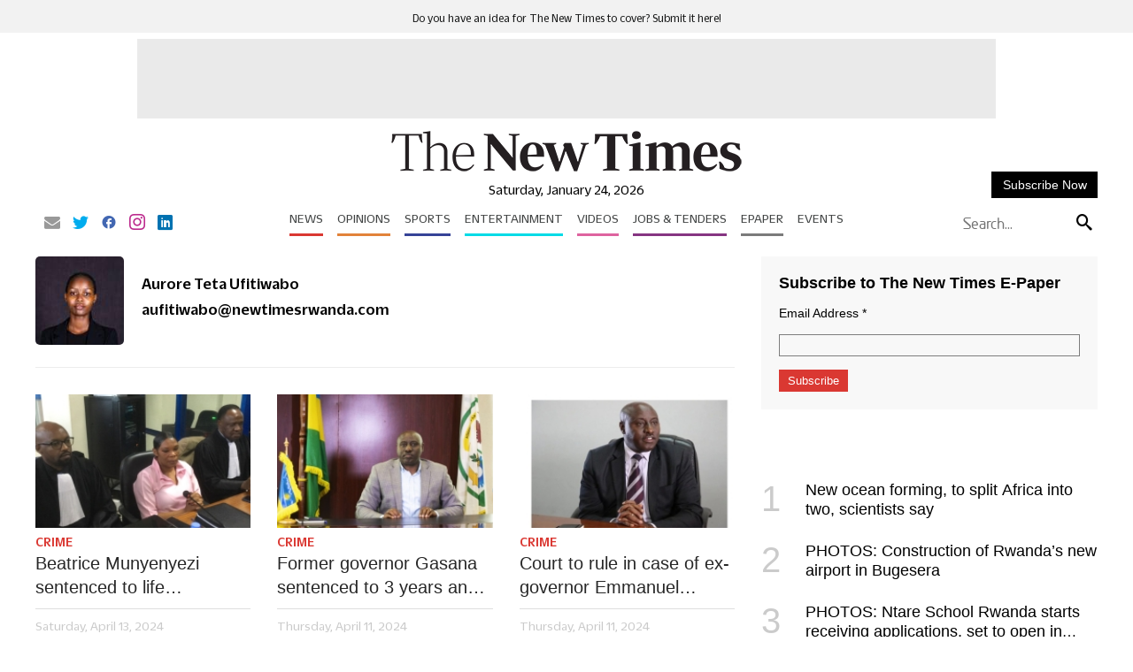

--- FILE ---
content_type: text/html; charset=UTF-8
request_url: https://www.newtimes.co.rw/author/37/aurore-teta-ufitiwabo?pgno=27
body_size: 50845
content:
<!DOCTYPE html>
<html  itemscope itemtype="https://schema.org/WebPage"  lang="en" xml:lang="en" dir="ltr">
<head>
    

<title> Aurore Teta Ufitiwabo - The New Times </title>
<link rel="icon" type="image/x-icon" href="https://www.newtimes.co.rw/theme_newtimes/images/favicon.ico"/>


            <meta charset="utf-8">
<meta http-equiv="X-UA-Compatible" content="IE=edge">
<meta name="robots" content="index,follow">
<meta name="language" content="en">
<meta name="copyright" content="The New Times">
<meta name="format-detection" content="telephone=no">

<meta name="viewport" content="width=device-width, initial-scale=1, maximum-scale=1">

                <meta http-equiv="refresh" content="240">
                                <meta name="description" content="The New Times Publications SARL is a registered Rwandan private media outlet with hitherto publishes in English.It was established just less than years after the end of the 1994 Rwanda genocide and the return of over a million Rwanda refugees from mainly neighboring countries of Uganda , Burundi , Democratic Republic of Congo (DRC then Zaire ), Tanzania and Kenya. author" />
<meta name="keywords" content="newtimes,rwanda news,tnt,rwanda,kigali,news,east africa" />
<meta name='viewport' content='width=device-width, initial-scale=1.0, maximum-scale=1.0, user-scalable=0' >


<meta property="og:title" content="The New Times"/>
<meta property="og:locale" content="en_US">
<meta property="og:type" content="website" />
<meta property="og:description" content="The New Times Publications SARL is a registered Rwandan private media outlet with hitherto publishes in English.It was established just less than years after the end of the 1994 Rwanda genocide and the return of over a million Rwanda refugees from mainly neighboring countries of Uganda , Burundi , Democratic Republic of Congo (DRC then Zaire ), Tanzania and Kenya. author" />
<meta property="og:url" content="http://www.newtimes.co.rw/author/37/aurore-teta-ufitiwabo?pgno=27" />
<meta property="og:site_name" content="The New Times "/>
<meta property="og:updated_time" content="2026-01-24T15:33:43+02:00">
<meta property="og:image" content="http://www.newtimes.co.rw/theme_newtimes/images/no-image.png" />
<meta property="og:image:secure_url" content="http://www.newtimes.co.rw/theme_newtimes/images/no-image.png">
<meta property="og:image:width" content="1285">
<meta property="og:image:height" content="857">
<meta property="og:image:alt" content="The New Times">
<meta property="og:image:type" content="image/jpeg">

<meta name="twitter:card" content="summary_large_image">
<meta name="twitter:title" content="The New Times">
<meta name="twitter:description" content="The New Times Publications SARL is a registered Rwandan private media outlet with hitherto publishes in English.It was established just less than years after the end of the 1994 Rwanda genocide and the return of over a million Rwanda refugees from mainly neighboring countries of Uganda , Burundi , Democratic Republic of Congo (DRC then Zaire ), Tanzania and Kenya. author">
<meta name="twitter:site" content="@thenewtimes">
<meta name="twitter:creator" content="@thenewtimes">
<meta name="twitter:image" content="http://www.newtimes.co.rw/theme_newtimes/images/no-image.png">

<meta name="DC.title" lang="en" content="author" />
<meta name="DC.description" lang="en" content="The New Times Publications SARL is a registered Rwandan private media outlet with hitherto publishes in English.It was established just less than years after the end of the 1994 Rwanda genocide and the return of over a million Rwanda refugees from mainly neighboring countries of Uganda , Burundi , Democratic Republic of Congo (DRC then Zaire ), Tanzania and Kenya. author"/>
<meta name="DC.date" content="2026-01-24" />
<meta name="DC.date.issued"  content="2026-01-24" />
<meta name="DC.creator" content="The New Times" />
<meta name="DC.publisher" content="The New Times" />
<meta name="DC.language" content="en" />
<link href="http://www.newtimes.co.rw/author/37/aurore-teta-ufitiwabo" rel="canonical" />


<link rel="preload" fetchpriority="high" as="image" href="/theme_newtimes/images/no-image.png" >

<script type='application/ld+json'>
    {
   "keywords": "[newtimes,rwanda news,tnt,rwanda,kigali,news,east africa]",
        "headline": "The New Times Publications SARL is a registered Rwandan private media outlet with hitherto publishes in English.It was established just less than years after the end of the 1994 Rwanda genocide and the return of over a million Rwanda refugees from mainly neighboring countries of Uganda , Burundi , Democratic Republic of Congo (DRC then Zaire ), Tanzania and Kenya. author",
        "description": "The New Times Publications SARL is a registered Rwandan private media outlet with hitherto publishes in English.It was established just less than years after the end of the 1994 Rwanda genocide and the return of over a million Rwanda refugees from mainly neighboring countries of Uganda , Burundi , Democratic Republic of Congo (DRC then Zaire ), Tanzania and Kenya. author",
        "@context": "https://schema.org",
    "@type": "Website",
    "inLanguage":"en",
    "url": "http://www.newtimes.co.rw/author/37/aurore-teta-ufitiwabo",
    "sameAs": ["https://www.facebook.com/TheNewTimesRwanda/","https://twitter.com/NewTimesRwanda","https://www.youtube.com/channel/UCuZbZj6DF9zWXpdZVceDZkg"],
    "@id": "https://www.newtimes.co.rw/#organization",
    "name": "The New Times",
    "logo": "http://www.newtimes.co.rw/theme_newtimes/images/logo.png"
    }
</script>

                    
<meta name="csrf-token" content="">

<!-- Google tag (gtag.js) -->
<script async src="https://www.googletagmanager.com/gtag/js?id=G-MEM2QN6706"></script>
<script>
window.dataLayer = window.dataLayer || [];
function gtag(){dataLayer.push(arguments);}
gtag('js', new Date());
setTimeout("gtag('event', '15_sec_read', {'Read':'15 sec'})",15000 );
setTimeout("gtag('event', '30_sec_read', {'Read':'30 sec'})",30000 );
gtag('config', 'G-MEM2QN6706');
</script>
 

<script>
    $(document).ajaxSend(function(e, xhr, options) {
        var sid = $("meta[name='csrf-token']").attr("content");
        xhr.setRequestHeader("X-CSRF-Token", sid);
    });
</script>


<script type="text/javascript" loading="lazy">
    (function() {
        /** CONFIGURATION START **/
        var _sf_async_config = window._sf_async_config = (window._sf_async_config || {});
        _sf_async_config.uid = 67020;
        _sf_async_config.domain = 'newtimes.co.rw';
        _sf_async_config.flickerControl = false;
        _sf_async_config.useCanonical = true;
        _sf_async_config.useCanonicalDomain = true;
        _sf_async_config.sections = "";
        _sf_async_config.authors = "Aurore Teta Ufitiwabo";
        /** CONFIGURATION END **/
        function loadChartbeat() {
            var e = document.createElement('script');
            var n = document.getElementsByTagName('script')[0];
            e.type = 'text/javascript';
            e.async = true;
            e.src = '//static.chartbeat.com/js/chartbeat.js';;
            n.parentNode.insertBefore(e, n);
        }
        loadChartbeat();
    })();
</script>
<script async loading="lazy"  src="//static.chartbeat.com/js/chartbeat_mab.js"></script>

<script>
    /*! jQuery v3.5.1 | (c) JS Foundation and other contributors | jquery.org/license */
!function(e,t){"object"==typeof module&&"object"==typeof module.exports?module.exports=e.document?t(e,!0):function(e){if(!e.document){throw new Error("jQuery requires a window with a document")}return t(e)}:t(e)}("undefined"!=typeof window?window:this,function(C,e){var t=[],r=Object.getPrototypeOf,s=t.slice,g=t.flat?function(e){return t.flat.call(e)}:function(e){return t.concat.apply([],e)},u=t.push,i=t.indexOf,n={},o=n.toString,v=n.hasOwnProperty,a=v.toString,l=a.call(Object),y={},m=function(e){return"function"==typeof e&&"number"!=typeof e.nodeType},x=function(e){return null!=e&&e===e.window},E=C.document,c={type:!0,src:!0,nonce:!0,noModule:!0};function b(e,t,n){var r,i,o=(n=n||E).createElement("script");if(o.text=e,t){for(r in c){(i=t[r]||t.getAttribute&&t.getAttribute(r))&&o.setAttribute(r,i)}}n.head.appendChild(o).parentNode.removeChild(o)}function w(e){return null==e?e+"":"object"==typeof e||"function"==typeof e?n[o.call(e)]||"object":typeof e}var f="3.5.1",S=function(e,t){return new S.fn.init(e,t)};function p(e){var t=!!e&&"length" in e&&e.length,n=w(e);return !m(e)&&!x(e)&&("array"===n||0===t||"number"==typeof t&&0<t&&t-1 in e)}S.fn=S.prototype={jquery:f,constructor:S,length:0,toArray:function(){return s.call(this)},get:function(e){return null==e?s.call(this):e<0?this[e+this.length]:this[e]},pushStack:function(e){var t=S.merge(this.constructor(),e);return t.prevObject=this,t},each:function(e){return S.each(this,e)},map:function(n){return this.pushStack(S.map(this,function(e,t){return n.call(e,t,e)}))},slice:function(){return this.pushStack(s.apply(this,arguments))},first:function(){return this.eq(0)},last:function(){return this.eq(-1)},even:function(){return this.pushStack(S.grep(this,function(e,t){return(t+1)%2}))},odd:function(){return this.pushStack(S.grep(this,function(e,t){return t%2}))},eq:function(e){var t=this.length,n=+e+(e<0?t:0);return this.pushStack(0<=n&&n<t?[this[n]]:[])},end:function(){return this.prevObject||this.constructor()},push:u,sort:t.sort,splice:t.splice},S.extend=S.fn.extend=function(){var e,t,n,r,i,o,a=arguments[0]||{},s=1,u=arguments.length,l=!1;for("boolean"==typeof a&&(l=a,a=arguments[s]||{},s++),"object"==typeof a||m(a)||(a={}),s===u&&(a=this,s--);s<u;s++){if(null!=(e=arguments[s])){for(t in e){r=e[t],"__proto__"!==t&&a!==r&&(l&&r&&(S.isPlainObject(r)||(i=Array.isArray(r)))?(n=a[t],o=i&&!Array.isArray(n)?[]:i||S.isPlainObject(n)?n:{},i=!1,a[t]=S.extend(l,o,r)):void 0!==r&&(a[t]=r))}}}return a},S.extend({expando:"jQuery"+(f+Math.random()).replace(/\D/g,""),isReady:!0,error:function(e){throw new Error(e)},noop:function(){},isPlainObject:function(e){var t,n;return !(!e||"[object Object]"!==o.call(e))&&(!(t=r(e))||"function"==typeof(n=v.call(t,"constructor")&&t.constructor)&&a.call(n)===l)},isEmptyObject:function(e){var t;for(t in e){return !1}return !0},globalEval:function(e,t,n){b(e,{nonce:t&&t.nonce},n)},each:function(e,t){var n,r=0;if(p(e)){for(n=e.length;r<n;r++){if(!1===t.call(e[r],r,e[r])){break}}}else{for(r in e){if(!1===t.call(e[r],r,e[r])){break}}}return e},makeArray:function(e,t){var n=t||[];return null!=e&&(p(Object(e))?S.merge(n,"string"==typeof e?[e]:e):u.call(n,e)),n},inArray:function(e,t,n){return null==t?-1:i.call(t,e,n)},merge:function(e,t){for(var n=+t.length,r=0,i=e.length;r<n;r++){e[i++]=t[r]}return e.length=i,e},grep:function(e,t,n){for(var r=[],i=0,o=e.length,a=!n;i<o;i++){!t(e[i],i)!==a&&r.push(e[i])}return r},map:function(e,t,n){var r,i,o=0,a=[];if(p(e)){for(r=e.length;o<r;o++){null!=(i=t(e[o],o,n))&&a.push(i)}}else{for(o in e){null!=(i=t(e[o],o,n))&&a.push(i)}}return g(a)},guid:1,support:y}),"function"==typeof Symbol&&(S.fn[Symbol.iterator]=t[Symbol.iterator]),S.each("Boolean Number String Function Array Date RegExp Object Error Symbol".split(" "),function(e,t){n["[object "+t+"]"]=t.toLowerCase()});var d=function(n){var e,d,b,o,i,h,f,g,w,u,l,T,C,a,E,v,s,c,y,S="sizzle"+1*new Date,p=n.document,k=0,r=0,m=ue(),x=ue(),A=ue(),N=ue(),D=function(e,t){return e===t&&(l=!0),0},j={}.hasOwnProperty,t=[],q=t.pop,L=t.push,H=t.push,O=t.slice,P=function(e,t){for(var n=0,r=e.length;n<r;n++){if(e[n]===t){return n}}return -1},R="checked|selected|async|autofocus|autoplay|controls|defer|disabled|hidden|ismap|loop|multiple|open|readonly|required|scoped",M="[\\x20\\t\\r\\n\\f]",I="(?:\\\\[\\da-fA-F]{1,6}"+M+"?|\\\\[^\\r\\n\\f]|[\\w-]|[^\0-\\x7f])+",W="\\["+M+"*("+I+")(?:"+M+"*([*^$|!~]?=)"+M+"*(?:'((?:\\\\.|[^\\\\'])*)'|\"((?:\\\\.|[^\\\\\"])*)\"|("+I+"))|)"+M+"*\\]",F=":("+I+")(?:\\((('((?:\\\\.|[^\\\\'])*)'|\"((?:\\\\.|[^\\\\\"])*)\")|((?:\\\\.|[^\\\\()[\\]]|"+W+")*)|.*)\\)|)",B=new RegExp(M+"+","g"),$=new RegExp("^"+M+"+|((?:^|[^\\\\])(?:\\\\.)*)"+M+"+$","g"),_=new RegExp("^"+M+"*,"+M+"*"),z=new RegExp("^"+M+"*([>+~]|"+M+")"+M+"*"),U=new RegExp(M+"|>"),X=new RegExp(F),V=new RegExp("^"+I+"$"),G={ID:new RegExp("^#("+I+")"),CLASS:new RegExp("^\\.("+I+")"),TAG:new RegExp("^("+I+"|[*])"),ATTR:new RegExp("^"+W),PSEUDO:new RegExp("^"+F),CHILD:new RegExp("^:(only|first|last|nth|nth-last)-(child|of-type)(?:\\("+M+"*(even|odd|(([+-]|)(\\d*)n|)"+M+"*(?:([+-]|)"+M+"*(\\d+)|))"+M+"*\\)|)","i"),bool:new RegExp("^(?:"+R+")$","i"),needsContext:new RegExp("^"+M+"*[>+~]|:(even|odd|eq|gt|lt|nth|first|last)(?:\\("+M+"*((?:-\\d)?\\d*)"+M+"*\\)|)(?=[^-]|$)","i")},Y=/HTML$/i,Q=/^(?:input|select|textarea|button)$/i,J=/^h\d$/i,K=/^[^{]+\{\s*\[native \w/,Z=/^(?:#([\w-]+)|(\w+)|\.([\w-]+))$/,ee=/[+~]/,te=new RegExp("\\\\[\\da-fA-F]{1,6}"+M+"?|\\\\([^\\r\\n\\f])","g"),ne=function(e,t){var n="0x"+e.slice(1)-65536;return t||(n<0?String.fromCharCode(n+65536):String.fromCharCode(n>>10|55296,1023&n|56320))},re=/([\0-\x1f\x7f]|^-?\d)|^-$|[^\0-\x1f\x7f-\uFFFF\w-]/g,ie=function(e,t){return t?"\0"===e?"\ufffd":e.slice(0,-1)+"\\"+e.charCodeAt(e.length-1).toString(16)+" ":"\\"+e},oe=function(){T()},ae=be(function(e){return !0===e.disabled&&"fieldset"===e.nodeName.toLowerCase()},{dir:"parentNode",next:"legend"});try{H.apply(t=O.call(p.childNodes),p.childNodes),t[p.childNodes.length].nodeType}catch(e){H={apply:t.length?function(e,t){L.apply(e,O.call(t))}:function(e,t){var n=e.length,r=0;while(e[n++]=t[r++]){}e.length=n-1}}}function se(t,e,n,r){var i,o,a,s,u,l,c,f=e&&e.ownerDocument,p=e?e.nodeType:9;if(n=n||[],"string"!=typeof t||!t||1!==p&&9!==p&&11!==p){return n}if(!r&&(T(e),e=e||C,E)){if(11!==p&&(u=Z.exec(t))){if(i=u[1]){if(9===p){if(!(a=e.getElementById(i))){return n}if(a.id===i){return n.push(a),n}}else{if(f&&(a=f.getElementById(i))&&y(e,a)&&a.id===i){return n.push(a),n}}}else{if(u[2]){return H.apply(n,e.getElementsByTagName(t)),n}if((i=u[3])&&d.getElementsByClassName&&e.getElementsByClassName){return H.apply(n,e.getElementsByClassName(i)),n}}}if(d.qsa&&!N[t+" "]&&(!v||!v.test(t))&&(1!==p||"object"!==e.nodeName.toLowerCase())){if(c=t,f=e,1===p&&(U.test(t)||z.test(t))){(f=ee.test(t)&&ye(e.parentNode)||e)===e&&d.scope||((s=e.getAttribute("id"))?s=s.replace(re,ie):e.setAttribute("id",s=S)),o=(l=h(t)).length;while(o--){l[o]=(s?"#"+s:":scope")+" "+xe(l[o])}c=l.join(",")}try{return H.apply(n,f.querySelectorAll(c)),n}catch(e){N(t,!0)}finally{s===S&&e.removeAttribute("id")}}}return g(t.replace($,"$1"),e,n,r)}function ue(){var r=[];return function e(t,n){return r.push(t+" ")>b.cacheLength&&delete e[r.shift()],e[t+" "]=n}}function le(e){return e[S]=!0,e}function ce(e){var t=C.createElement("fieldset");try{return !!e(t)}catch(e){return !1}finally{t.parentNode&&t.parentNode.removeChild(t),t=null}}function fe(e,t){var n=e.split("|"),r=n.length;while(r--){b.attrHandle[n[r]]=t}}function pe(e,t){var n=t&&e,r=n&&1===e.nodeType&&1===t.nodeType&&e.sourceIndex-t.sourceIndex;if(r){return r}if(n){while(n=n.nextSibling){if(n===t){return -1}}}return e?1:-1}function de(t){return function(e){return"input"===e.nodeName.toLowerCase()&&e.type===t}}function he(n){return function(e){var t=e.nodeName.toLowerCase();return("input"===t||"button"===t)&&e.type===n}}function ge(t){return function(e){return"form" in e?e.parentNode&&!1===e.disabled?"label" in e?"label" in e.parentNode?e.parentNode.disabled===t:e.disabled===t:e.isDisabled===t||e.isDisabled!==!t&&ae(e)===t:e.disabled===t:"label" in e&&e.disabled===t}}function ve(a){return le(function(o){return o=+o,le(function(e,t){var n,r=a([],e.length,o),i=r.length;while(i--){e[n=r[i]]&&(e[n]=!(t[n]=e[n]))}})})}function ye(e){return e&&"undefined"!=typeof e.getElementsByTagName&&e}for(e in d=se.support={},i=se.isXML=function(e){var t=e.namespaceURI,n=(e.ownerDocument||e).documentElement;return !Y.test(t||n&&n.nodeName||"HTML")},T=se.setDocument=function(e){var t,n,r=e?e.ownerDocument||e:p;return r!=C&&9===r.nodeType&&r.documentElement&&(a=(C=r).documentElement,E=!i(C),p!=C&&(n=C.defaultView)&&n.top!==n&&(n.addEventListener?n.addEventListener("unload",oe,!1):n.attachEvent&&n.attachEvent("onunload",oe)),d.scope=ce(function(e){return a.appendChild(e).appendChild(C.createElement("div")),"undefined"!=typeof e.querySelectorAll&&!e.querySelectorAll(":scope fieldset div").length}),d.attributes=ce(function(e){return e.className="i",!e.getAttribute("className")}),d.getElementsByTagName=ce(function(e){return e.appendChild(C.createComment("")),!e.getElementsByTagName("*").length}),d.getElementsByClassName=K.test(C.getElementsByClassName),d.getById=ce(function(e){return a.appendChild(e).id=S,!C.getElementsByName||!C.getElementsByName(S).length}),d.getById?(b.filter.ID=function(e){var t=e.replace(te,ne);return function(e){return e.getAttribute("id")===t}},b.find.ID=function(e,t){if("undefined"!=typeof t.getElementById&&E){var n=t.getElementById(e);return n?[n]:[]}}):(b.filter.ID=function(e){var n=e.replace(te,ne);return function(e){var t="undefined"!=typeof e.getAttributeNode&&e.getAttributeNode("id");return t&&t.value===n}},b.find.ID=function(e,t){if("undefined"!=typeof t.getElementById&&E){var n,r,i,o=t.getElementById(e);if(o){if((n=o.getAttributeNode("id"))&&n.value===e){return[o]}i=t.getElementsByName(e),r=0;while(o=i[r++]){if((n=o.getAttributeNode("id"))&&n.value===e){return[o]}}}return[]}}),b.find.TAG=d.getElementsByTagName?function(e,t){return"undefined"!=typeof t.getElementsByTagName?t.getElementsByTagName(e):d.qsa?t.querySelectorAll(e):void 0}:function(e,t){var n,r=[],i=0,o=t.getElementsByTagName(e);if("*"===e){while(n=o[i++]){1===n.nodeType&&r.push(n)}return r}return o},b.find.CLASS=d.getElementsByClassName&&function(e,t){if("undefined"!=typeof t.getElementsByClassName&&E){return t.getElementsByClassName(e)}},s=[],v=[],(d.qsa=K.test(C.querySelectorAll))&&(ce(function(e){var t;a.appendChild(e).innerHTML="<a id='"+S+"'></a><select id='"+S+"-\r\\' msallowcapture=''><option selected=''></option></select>",e.querySelectorAll("[msallowcapture^='']").length&&v.push("[*^$]="+M+"*(?:''|\"\")"),e.querySelectorAll("[selected]").length||v.push("\\["+M+"*(?:value|"+R+")"),e.querySelectorAll("[id~="+S+"-]").length||v.push("~="),(t=C.createElement("input")).setAttribute("name",""),e.appendChild(t),e.querySelectorAll("[name='']").length||v.push("\\["+M+"*name"+M+"*="+M+"*(?:''|\"\")"),e.querySelectorAll(":checked").length||v.push(":checked"),e.querySelectorAll("a#"+S+"+*").length||v.push(".#.+[+~]"),e.querySelectorAll("\\\f"),v.push("[\\r\\n\\f]")}),ce(function(e){e.innerHTML="<a href='' disabled='disabled'></a><select disabled='disabled'><option/></select>";var t=C.createElement("input");t.setAttribute("type","hidden"),e.appendChild(t).setAttribute("name","D"),e.querySelectorAll("[name=d]").length&&v.push("name"+M+"*[*^$|!~]?="),2!==e.querySelectorAll(":enabled").length&&v.push(":enabled",":disabled"),a.appendChild(e).disabled=!0,2!==e.querySelectorAll(":disabled").length&&v.push(":enabled",":disabled"),e.querySelectorAll("*,:x"),v.push(",.*:")})),(d.matchesSelector=K.test(c=a.matches||a.webkitMatchesSelector||a.mozMatchesSelector||a.oMatchesSelector||a.msMatchesSelector))&&ce(function(e){d.disconnectedMatch=c.call(e,"*"),c.call(e,"[s!='']:x"),s.push("!=",F)}),v=v.length&&new RegExp(v.join("|")),s=s.length&&new RegExp(s.join("|")),t=K.test(a.compareDocumentPosition),y=t||K.test(a.contains)?function(e,t){var n=9===e.nodeType?e.documentElement:e,r=t&&t.parentNode;return e===r||!(!r||1!==r.nodeType||!(n.contains?n.contains(r):e.compareDocumentPosition&&16&e.compareDocumentPosition(r)))}:function(e,t){if(t){while(t=t.parentNode){if(t===e){return !0}}}return !1},D=t?function(e,t){if(e===t){return l=!0,0}var n=!e.compareDocumentPosition-!t.compareDocumentPosition;return n||(1&(n=(e.ownerDocument||e)==(t.ownerDocument||t)?e.compareDocumentPosition(t):1)||!d.sortDetached&&t.compareDocumentPosition(e)===n?e==C||e.ownerDocument==p&&y(p,e)?-1:t==C||t.ownerDocument==p&&y(p,t)?1:u?P(u,e)-P(u,t):0:4&n?-1:1)}:function(e,t){if(e===t){return l=!0,0}var n,r=0,i=e.parentNode,o=t.parentNode,a=[e],s=[t];if(!i||!o){return e==C?-1:t==C?1:i?-1:o?1:u?P(u,e)-P(u,t):0}if(i===o){return pe(e,t)}n=e;while(n=n.parentNode){a.unshift(n)}n=t;while(n=n.parentNode){s.unshift(n)}while(a[r]===s[r]){r++}return r?pe(a[r],s[r]):a[r]==p?-1:s[r]==p?1:0}),C},se.matches=function(e,t){return se(e,null,null,t)},se.matchesSelector=function(e,t){if(T(e),d.matchesSelector&&E&&!N[t+" "]&&(!s||!s.test(t))&&(!v||!v.test(t))){try{var n=c.call(e,t);if(n||d.disconnectedMatch||e.document&&11!==e.document.nodeType){return n}}catch(e){N(t,!0)}}return 0<se(t,C,null,[e]).length},se.contains=function(e,t){return(e.ownerDocument||e)!=C&&T(e),y(e,t)},se.attr=function(e,t){(e.ownerDocument||e)!=C&&T(e);var n=b.attrHandle[t.toLowerCase()],r=n&&j.call(b.attrHandle,t.toLowerCase())?n(e,t,!E):void 0;return void 0!==r?r:d.attributes||!E?e.getAttribute(t):(r=e.getAttributeNode(t))&&r.specified?r.value:null},se.escape=function(e){return(e+"").replace(re,ie)},se.error=function(e){throw new Error("Syntax error, unrecognized expression: "+e)},se.uniqueSort=function(e){var t,n=[],r=0,i=0;if(l=!d.detectDuplicates,u=!d.sortStable&&e.slice(0),e.sort(D),l){while(t=e[i++]){t===e[i]&&(r=n.push(i))}while(r--){e.splice(n[r],1)}}return u=null,e},o=se.getText=function(e){var t,n="",r=0,i=e.nodeType;if(i){if(1===i||9===i||11===i){if("string"==typeof e.textContent){return e.textContent}for(e=e.firstChild;e;e=e.nextSibling){n+=o(e)}}else{if(3===i||4===i){return e.nodeValue}}}else{while(t=e[r++]){n+=o(t)}}return n},(b=se.selectors={cacheLength:50,createPseudo:le,match:G,attrHandle:{},find:{},relative:{">":{dir:"parentNode",first:!0}," ":{dir:"parentNode"},"+":{dir:"previousSibling",first:!0},"~":{dir:"previousSibling"}},preFilter:{ATTR:function(e){return e[1]=e[1].replace(te,ne),e[3]=(e[3]||e[4]||e[5]||"").replace(te,ne),"~="===e[2]&&(e[3]=" "+e[3]+" "),e.slice(0,4)},CHILD:function(e){return e[1]=e[1].toLowerCase(),"nth"===e[1].slice(0,3)?(e[3]||se.error(e[0]),e[4]=+(e[4]?e[5]+(e[6]||1):2*("even"===e[3]||"odd"===e[3])),e[5]=+(e[7]+e[8]||"odd"===e[3])):e[3]&&se.error(e[0]),e},PSEUDO:function(e){var t,n=!e[6]&&e[2];return G.CHILD.test(e[0])?null:(e[3]?e[2]=e[4]||e[5]||"":n&&X.test(n)&&(t=h(n,!0))&&(t=n.indexOf(")",n.length-t)-n.length)&&(e[0]=e[0].slice(0,t),e[2]=n.slice(0,t)),e.slice(0,3))}},filter:{TAG:function(e){var t=e.replace(te,ne).toLowerCase();return"*"===e?function(){return !0}:function(e){return e.nodeName&&e.nodeName.toLowerCase()===t}},CLASS:function(e){var t=m[e+" "];return t||(t=new RegExp("(^|"+M+")"+e+"("+M+"|$)"))&&m(e,function(e){return t.test("string"==typeof e.className&&e.className||"undefined"!=typeof e.getAttribute&&e.getAttribute("class")||"")})},ATTR:function(n,r,i){return function(e){var t=se.attr(e,n);return null==t?"!="===r:!r||(t+="","="===r?t===i:"!="===r?t!==i:"^="===r?i&&0===t.indexOf(i):"*="===r?i&&-1<t.indexOf(i):"$="===r?i&&t.slice(-i.length)===i:"~="===r?-1<(" "+t.replace(B," ")+" ").indexOf(i):"|="===r&&(t===i||t.slice(0,i.length+1)===i+"-"))}},CHILD:function(h,e,t,g,v){var y="nth"!==h.slice(0,3),m="last"!==h.slice(-4),x="of-type"===e;return 1===g&&0===v?function(e){return !!e.parentNode}:function(e,t,n){var r,i,o,a,s,u,l=y!==m?"nextSibling":"previousSibling",c=e.parentNode,f=x&&e.nodeName.toLowerCase(),p=!n&&!x,d=!1;if(c){if(y){while(l){a=e;while(a=a[l]){if(x?a.nodeName.toLowerCase()===f:1===a.nodeType){return !1}}u=l="only"===h&&!u&&"nextSibling"}return !0}if(u=[m?c.firstChild:c.lastChild],m&&p){d=(s=(r=(i=(o=(a=c)[S]||(a[S]={}))[a.uniqueID]||(o[a.uniqueID]={}))[h]||[])[0]===k&&r[1])&&r[2],a=s&&c.childNodes[s];while(a=++s&&a&&a[l]||(d=s=0)||u.pop()){if(1===a.nodeType&&++d&&a===e){i[h]=[k,s,d];break}}}else{if(p&&(d=s=(r=(i=(o=(a=e)[S]||(a[S]={}))[a.uniqueID]||(o[a.uniqueID]={}))[h]||[])[0]===k&&r[1]),!1===d){while(a=++s&&a&&a[l]||(d=s=0)||u.pop()){if((x?a.nodeName.toLowerCase()===f:1===a.nodeType)&&++d&&(p&&((i=(o=a[S]||(a[S]={}))[a.uniqueID]||(o[a.uniqueID]={}))[h]=[k,d]),a===e)){break}}}}return(d-=v)===g||d%g==0&&0<=d/g}}},PSEUDO:function(e,o){var t,a=b.pseudos[e]||b.setFilters[e.toLowerCase()]||se.error("unsupported pseudo: "+e);return a[S]?a(o):1<a.length?(t=[e,e,"",o],b.setFilters.hasOwnProperty(e.toLowerCase())?le(function(e,t){var n,r=a(e,o),i=r.length;while(i--){e[n=P(e,r[i])]=!(t[n]=r[i])}}):function(e){return a(e,0,t)}):a}},pseudos:{not:le(function(e){var r=[],i=[],s=f(e.replace($,"$1"));return s[S]?le(function(e,t,n,r){var i,o=s(e,null,r,[]),a=e.length;while(a--){(i=o[a])&&(e[a]=!(t[a]=i))}}):function(e,t,n){return r[0]=e,s(r,null,n,i),r[0]=null,!i.pop()}}),has:le(function(t){return function(e){return 0<se(t,e).length}}),contains:le(function(t){return t=t.replace(te,ne),function(e){return -1<(e.textContent||o(e)).indexOf(t)}}),lang:le(function(n){return V.test(n||"")||se.error("unsupported lang: "+n),n=n.replace(te,ne).toLowerCase(),function(e){var t;do{if(t=E?e.lang:e.getAttribute("xml:lang")||e.getAttribute("lang")){return(t=t.toLowerCase())===n||0===t.indexOf(n+"-")}}while((e=e.parentNode)&&1===e.nodeType);return !1}}),target:function(e){var t=n.location&&n.location.hash;return t&&t.slice(1)===e.id},root:function(e){return e===a},focus:function(e){return e===C.activeElement&&(!C.hasFocus||C.hasFocus())&&!!(e.type||e.href||~e.tabIndex)},enabled:ge(!1),disabled:ge(!0),checked:function(e){var t=e.nodeName.toLowerCase();return"input"===t&&!!e.checked||"option"===t&&!!e.selected},selected:function(e){return e.parentNode&&e.parentNode.selectedIndex,!0===e.selected},empty:function(e){for(e=e.firstChild;e;e=e.nextSibling){if(e.nodeType<6){return !1}}return !0},parent:function(e){return !b.pseudos.empty(e)},header:function(e){return J.test(e.nodeName)},input:function(e){return Q.test(e.nodeName)},button:function(e){var t=e.nodeName.toLowerCase();return"input"===t&&"button"===e.type||"button"===t},text:function(e){var t;return"input"===e.nodeName.toLowerCase()&&"text"===e.type&&(null==(t=e.getAttribute("type"))||"text"===t.toLowerCase())},first:ve(function(){return[0]}),last:ve(function(e,t){return[t-1]}),eq:ve(function(e,t,n){return[n<0?n+t:n]}),even:ve(function(e,t){for(var n=0;n<t;n+=2){e.push(n)}return e}),odd:ve(function(e,t){for(var n=1;n<t;n+=2){e.push(n)}return e}),lt:ve(function(e,t,n){for(var r=n<0?n+t:t<n?t:n;0<=--r;){e.push(r)}return e}),gt:ve(function(e,t,n){for(var r=n<0?n+t:n;++r<t;){e.push(r)}return e})}}).pseudos.nth=b.pseudos.eq,{radio:!0,checkbox:!0,file:!0,password:!0,image:!0}){b.pseudos[e]=de(e)}for(e in {submit:!0,reset:!0}){b.pseudos[e]=he(e)}function me(){}function xe(e){for(var t=0,n=e.length,r="";t<n;t++){r+=e[t].value}return r}function be(s,e,t){var u=e.dir,l=e.next,c=l||u,f=t&&"parentNode"===c,p=r++;return e.first?function(e,t,n){while(e=e[u]){if(1===e.nodeType||f){return s(e,t,n)}}return !1}:function(e,t,n){var r,i,o,a=[k,p];if(n){while(e=e[u]){if((1===e.nodeType||f)&&s(e,t,n)){return !0}}}else{while(e=e[u]){if(1===e.nodeType||f){if(i=(o=e[S]||(e[S]={}))[e.uniqueID]||(o[e.uniqueID]={}),l&&l===e.nodeName.toLowerCase()){e=e[u]||e}else{if((r=i[c])&&r[0]===k&&r[1]===p){return a[2]=r[2]}if((i[c]=a)[2]=s(e,t,n)){return !0}}}}}return !1}}function we(i){return 1<i.length?function(e,t,n){var r=i.length;while(r--){if(!i[r](e,t,n)){return !1}}return !0}:i[0]}function Te(e,t,n,r,i){for(var o,a=[],s=0,u=e.length,l=null!=t;s<u;s++){(o=e[s])&&(n&&!n(o,r,i)||(a.push(o),l&&t.push(s)))}return a}function Ce(d,h,g,v,y,e){return v&&!v[S]&&(v=Ce(v)),y&&!y[S]&&(y=Ce(y,e)),le(function(e,t,n,r){var i,o,a,s=[],u=[],l=t.length,c=e||function(e,t,n){for(var r=0,i=t.length;r<i;r++){se(e,t[r],n)}return n}(h||"*",n.nodeType?[n]:n,[]),f=!d||!e&&h?c:Te(c,s,d,n,r),p=g?y||(e?d:l||v)?[]:t:f;if(g&&g(f,p,n,r),v){i=Te(p,u),v(i,[],n,r),o=i.length;while(o--){(a=i[o])&&(p[u[o]]=!(f[u[o]]=a))}}if(e){if(y||d){if(y){i=[],o=p.length;while(o--){(a=p[o])&&i.push(f[o]=a)}y(null,p=[],i,r)}o=p.length;while(o--){(a=p[o])&&-1<(i=y?P(e,a):s[o])&&(e[i]=!(t[i]=a))}}}else{p=Te(p===t?p.splice(l,p.length):p),y?y(null,t,p,r):H.apply(t,p)}})}function Ee(e){for(var i,t,n,r=e.length,o=b.relative[e[0].type],a=o||b.relative[" "],s=o?1:0,u=be(function(e){return e===i},a,!0),l=be(function(e){return -1<P(i,e)},a,!0),c=[function(e,t,n){var r=!o&&(n||t!==w)||((i=t).nodeType?u(e,t,n):l(e,t,n));return i=null,r}];s<r;s++){if(t=b.relative[e[s].type]){c=[be(we(c),t)]}else{if((t=b.filter[e[s].type].apply(null,e[s].matches))[S]){for(n=++s;n<r;n++){if(b.relative[e[n].type]){break}}return Ce(1<s&&we(c),1<s&&xe(e.slice(0,s-1).concat({value:" "===e[s-2].type?"*":""})).replace($,"$1"),t,s<n&&Ee(e.slice(s,n)),n<r&&Ee(e=e.slice(n)),n<r&&xe(e))}c.push(t)}}return we(c)}return me.prototype=b.filters=b.pseudos,b.setFilters=new me,h=se.tokenize=function(e,t){var n,r,i,o,a,s,u,l=x[e+" "];if(l){return t?0:l.slice(0)}a=e,s=[],u=b.preFilter;while(a){for(o in n&&!(r=_.exec(a))||(r&&(a=a.slice(r[0].length)||a),s.push(i=[])),n=!1,(r=z.exec(a))&&(n=r.shift(),i.push({value:n,type:r[0].replace($," ")}),a=a.slice(n.length)),b.filter){!(r=G[o].exec(a))||u[o]&&!(r=u[o](r))||(n=r.shift(),i.push({value:n,type:o,matches:r}),a=a.slice(n.length))}if(!n){break}}return t?a.length:a?se.error(e):x(e,s).slice(0)},f=se.compile=function(e,t){var n,v,y,m,x,r,i=[],o=[],a=A[e+" "];if(!a){t||(t=h(e)),n=t.length;while(n--){(a=Ee(t[n]))[S]?i.push(a):o.push(a)}(a=A(e,(v=o,m=0<(y=i).length,x=0<v.length,r=function(e,t,n,r,i){var o,a,s,u=0,l="0",c=e&&[],f=[],p=w,d=e||x&&b.find.TAG("*",i),h=k+=null==p?1:Math.random()||0.1,g=d.length;for(i&&(w=t==C||t||i);l!==g&&null!=(o=d[l]);l++){if(x&&o){a=0,t||o.ownerDocument==C||(T(o),n=!E);while(s=v[a++]){if(s(o,t||C,n)){r.push(o);break}}i&&(k=h)}m&&((o=!s&&o)&&u--,e&&c.push(o))}if(u+=l,m&&l!==u){a=0;while(s=y[a++]){s(c,f,t,n)}if(e){if(0<u){while(l--){c[l]||f[l]||(f[l]=q.call(r))}}f=Te(f)}H.apply(r,f),i&&!e&&0<f.length&&1<u+y.length&&se.uniqueSort(r)}return i&&(k=h,w=p),c},m?le(r):r))).selector=e}return a},g=se.select=function(e,t,n,r){var i,o,a,s,u,l="function"==typeof e&&e,c=!r&&h(e=l.selector||e);if(n=n||[],1===c.length){if(2<(o=c[0]=c[0].slice(0)).length&&"ID"===(a=o[0]).type&&9===t.nodeType&&E&&b.relative[o[1].type]){if(!(t=(b.find.ID(a.matches[0].replace(te,ne),t)||[])[0])){return n}l&&(t=t.parentNode),e=e.slice(o.shift().value.length)}i=G.needsContext.test(e)?0:o.length;while(i--){if(a=o[i],b.relative[s=a.type]){break}if((u=b.find[s])&&(r=u(a.matches[0].replace(te,ne),ee.test(o[0].type)&&ye(t.parentNode)||t))){if(o.splice(i,1),!(e=r.length&&xe(o))){return H.apply(n,r),n}break}}}return(l||f(e,c))(r,t,!E,n,!t||ee.test(e)&&ye(t.parentNode)||t),n},d.sortStable=S.split("").sort(D).join("")===S,d.detectDuplicates=!!l,T(),d.sortDetached=ce(function(e){return 1&e.compareDocumentPosition(C.createElement("fieldset"))}),ce(function(e){return e.innerHTML="<a href='#'></a>","#"===e.firstChild.getAttribute("href")})||fe("type|href|height|width",function(e,t,n){if(!n){return e.getAttribute(t,"type"===t.toLowerCase()?1:2)}}),d.attributes&&ce(function(e){return e.innerHTML="<input/>",e.firstChild.setAttribute("value",""),""===e.firstChild.getAttribute("value")})||fe("value",function(e,t,n){if(!n&&"input"===e.nodeName.toLowerCase()){return e.defaultValue}}),ce(function(e){return null==e.getAttribute("disabled")})||fe(R,function(e,t,n){var r;if(!n){return !0===e[t]?t.toLowerCase():(r=e.getAttributeNode(t))&&r.specified?r.value:null}}),se}(C);S.find=d,S.expr=d.selectors,S.expr[":"]=S.expr.pseudos,S.uniqueSort=S.unique=d.uniqueSort,S.text=d.getText,S.isXMLDoc=d.isXML,S.contains=d.contains,S.escapeSelector=d.escape;var h=function(e,t,n){var r=[],i=void 0!==n;while((e=e[t])&&9!==e.nodeType){if(1===e.nodeType){if(i&&S(e).is(n)){break}r.push(e)}}return r},T=function(e,t){for(var n=[];e;e=e.nextSibling){1===e.nodeType&&e!==t&&n.push(e)}return n},k=S.expr.match.needsContext;function A(e,t){return e.nodeName&&e.nodeName.toLowerCase()===t.toLowerCase()}var N=/^<([a-z][^\/\0>:\x20\t\r\n\f]*)[\x20\t\r\n\f]*\/?>(?:<\/\1>|)$/i;function D(e,n,r){return m(n)?S.grep(e,function(e,t){return !!n.call(e,t,e)!==r}):n.nodeType?S.grep(e,function(e){return e===n!==r}):"string"!=typeof n?S.grep(e,function(e){return -1<i.call(n,e)!==r}):S.filter(n,e,r)}S.filter=function(e,t,n){var r=t[0];return n&&(e=":not("+e+")"),1===t.length&&1===r.nodeType?S.find.matchesSelector(r,e)?[r]:[]:S.find.matches(e,S.grep(t,function(e){return 1===e.nodeType}))},S.fn.extend({find:function(e){var t,n,r=this.length,i=this;if("string"!=typeof e){return this.pushStack(S(e).filter(function(){for(t=0;t<r;t++){if(S.contains(i[t],this)){return !0}}}))}for(n=this.pushStack([]),t=0;t<r;t++){S.find(e,i[t],n)}return 1<r?S.uniqueSort(n):n},filter:function(e){return this.pushStack(D(this,e||[],!1))},not:function(e){return this.pushStack(D(this,e||[],!0))},is:function(e){return !!D(this,"string"==typeof e&&k.test(e)?S(e):e||[],!1).length}});var j,q=/^(?:\s*(<[\w\W]+>)[^>]*|#([\w-]+))$/;(S.fn.init=function(e,t,n){var r,i;if(!e){return this}if(n=n||j,"string"==typeof e){if(!(r="<"===e[0]&&">"===e[e.length-1]&&3<=e.length?[null,e,null]:q.exec(e))||!r[1]&&t){return !t||t.jquery?(t||n).find(e):this.constructor(t).find(e)}if(r[1]){if(t=t instanceof S?t[0]:t,S.merge(this,S.parseHTML(r[1],t&&t.nodeType?t.ownerDocument||t:E,!0)),N.test(r[1])&&S.isPlainObject(t)){for(r in t){m(this[r])?this[r](t[r]):this.attr(r,t[r])}}return this}return(i=E.getElementById(r[2]))&&(this[0]=i,this.length=1),this}return e.nodeType?(this[0]=e,this.length=1,this):m(e)?void 0!==n.ready?n.ready(e):e(S):S.makeArray(e,this)}).prototype=S.fn,j=S(E);var L=/^(?:parents|prev(?:Until|All))/,H={children:!0,contents:!0,next:!0,prev:!0};function O(e,t){while((e=e[t])&&1!==e.nodeType){}return e}S.fn.extend({has:function(e){var t=S(e,this),n=t.length;return this.filter(function(){for(var e=0;e<n;e++){if(S.contains(this,t[e])){return !0}}})},closest:function(e,t){var n,r=0,i=this.length,o=[],a="string"!=typeof e&&S(e);if(!k.test(e)){for(;r<i;r++){for(n=this[r];n&&n!==t;n=n.parentNode){if(n.nodeType<11&&(a?-1<a.index(n):1===n.nodeType&&S.find.matchesSelector(n,e))){o.push(n);break}}}}return this.pushStack(1<o.length?S.uniqueSort(o):o)},index:function(e){return e?"string"==typeof e?i.call(S(e),this[0]):i.call(this,e.jquery?e[0]:e):this[0]&&this[0].parentNode?this.first().prevAll().length:-1},add:function(e,t){return this.pushStack(S.uniqueSort(S.merge(this.get(),S(e,t))))},addBack:function(e){return this.add(null==e?this.prevObject:this.prevObject.filter(e))}}),S.each({parent:function(e){var t=e.parentNode;return t&&11!==t.nodeType?t:null},parents:function(e){return h(e,"parentNode")},parentsUntil:function(e,t,n){return h(e,"parentNode",n)},next:function(e){return O(e,"nextSibling")},prev:function(e){return O(e,"previousSibling")},nextAll:function(e){return h(e,"nextSibling")},prevAll:function(e){return h(e,"previousSibling")},nextUntil:function(e,t,n){return h(e,"nextSibling",n)},prevUntil:function(e,t,n){return h(e,"previousSibling",n)},siblings:function(e){return T((e.parentNode||{}).firstChild,e)},children:function(e){return T(e.firstChild)},contents:function(e){return null!=e.contentDocument&&r(e.contentDocument)?e.contentDocument:(A(e,"template")&&(e=e.content||e),S.merge([],e.childNodes))}},function(r,i){S.fn[r]=function(e,t){var n=S.map(this,i,e);return"Until"!==r.slice(-5)&&(t=e),t&&"string"==typeof t&&(n=S.filter(t,n)),1<this.length&&(H[r]||S.uniqueSort(n),L.test(r)&&n.reverse()),this.pushStack(n)}});var P=/[^\x20\t\r\n\f]+/g;function R(e){return e}function M(e){throw e}function I(e,t,n,r){var i;try{e&&m(i=e.promise)?i.call(e).done(t).fail(n):e&&m(i=e.then)?i.call(e,t,n):t.apply(void 0,[e].slice(r))}catch(e){n.apply(void 0,[e])}}S.Callbacks=function(r){var e,n;r="string"==typeof r?(e=r,n={},S.each(e.match(P)||[],function(e,t){n[t]=!0}),n):S.extend({},r);var i,t,o,a,s=[],u=[],l=-1,c=function(){for(a=a||r.once,o=i=!0;u.length;l=-1){t=u.shift();while(++l<s.length){!1===s[l].apply(t[0],t[1])&&r.stopOnFalse&&(l=s.length,t=!1)}}r.memory||(t=!1),i=!1,a&&(s=t?[]:"")},f={add:function(){return s&&(t&&!i&&(l=s.length-1,u.push(t)),function n(e){S.each(e,function(e,t){m(t)?r.unique&&f.has(t)||s.push(t):t&&t.length&&"string"!==w(t)&&n(t)})}(arguments),t&&!i&&c()),this},remove:function(){return S.each(arguments,function(e,t){var n;while(-1<(n=S.inArray(t,s,n))){s.splice(n,1),n<=l&&l--}}),this},has:function(e){return e?-1<S.inArray(e,s):0<s.length},empty:function(){return s&&(s=[]),this},disable:function(){return a=u=[],s=t="",this},disabled:function(){return !s},lock:function(){return a=u=[],t||i||(s=t=""),this},locked:function(){return !!a},fireWith:function(e,t){return a||(t=[e,(t=t||[]).slice?t.slice():t],u.push(t),i||c()),this},fire:function(){return f.fireWith(this,arguments),this},fired:function(){return !!o}};return f},S.extend({Deferred:function(e){var o=[["notify","progress",S.Callbacks("memory"),S.Callbacks("memory"),2],["resolve","done",S.Callbacks("once memory"),S.Callbacks("once memory"),0,"resolved"],["reject","fail",S.Callbacks("once memory"),S.Callbacks("once memory"),1,"rejected"]],i="pending",a={state:function(){return i},always:function(){return s.done(arguments).fail(arguments),this},"catch":function(e){return a.then(null,e)},pipe:function(){var i=arguments;return S.Deferred(function(r){S.each(o,function(e,t){var n=m(i[t[4]])&&i[t[4]];s[t[1]](function(){var e=n&&n.apply(this,arguments);e&&m(e.promise)?e.promise().progress(r.notify).done(r.resolve).fail(r.reject):r[t[0]+"With"](this,n?[e]:arguments)})}),i=null}).promise()},then:function(t,n,r){var u=0;function l(i,o,a,s){return function(){var n=this,r=arguments,e=function(){var e,t;if(!(i<u)){if((e=a.apply(n,r))===o.promise()){throw new TypeError("Thenable self-resolution")}t=e&&("object"==typeof e||"function"==typeof e)&&e.then,m(t)?s?t.call(e,l(u,o,R,s),l(u,o,M,s)):(u++,t.call(e,l(u,o,R,s),l(u,o,M,s),l(u,o,R,o.notifyWith))):(a!==R&&(n=void 0,r=[e]),(s||o.resolveWith)(n,r))}},t=s?e:function(){try{e()}catch(e){S.Deferred.exceptionHook&&S.Deferred.exceptionHook(e,t.stackTrace),u<=i+1&&(a!==M&&(n=void 0,r=[e]),o.rejectWith(n,r))}};i?t():(S.Deferred.getStackHook&&(t.stackTrace=S.Deferred.getStackHook()),C.setTimeout(t))}}return S.Deferred(function(e){o[0][3].add(l(0,e,m(r)?r:R,e.notifyWith)),o[1][3].add(l(0,e,m(t)?t:R)),o[2][3].add(l(0,e,m(n)?n:M))}).promise()},promise:function(e){return null!=e?S.extend(e,a):a}},s={};return S.each(o,function(e,t){var n=t[2],r=t[5];a[t[1]]=n.add,r&&n.add(function(){i=r},o[3-e][2].disable,o[3-e][3].disable,o[0][2].lock,o[0][3].lock),n.add(t[3].fire),s[t[0]]=function(){return s[t[0]+"With"](this===s?void 0:this,arguments),this},s[t[0]+"With"]=n.fireWith}),a.promise(s),e&&e.call(s,s),s},when:function(e){var n=arguments.length,t=n,r=Array(t),i=s.call(arguments),o=S.Deferred(),a=function(t){return function(e){r[t]=this,i[t]=1<arguments.length?s.call(arguments):e,--n||o.resolveWith(r,i)}};if(n<=1&&(I(e,o.done(a(t)).resolve,o.reject,!n),"pending"===o.state()||m(i[t]&&i[t].then))){return o.then()}while(t--){I(i[t],a(t),o.reject)}return o.promise()}});var W=/^(Eval|Internal|Range|Reference|Syntax|Type|URI)Error$/;S.Deferred.exceptionHook=function(e,t){C.console&&C.console.warn&&e&&W.test(e.name)&&C.console.warn("jQuery.Deferred exception: "+e.message,e.stack,t)},S.readyException=function(e){C.setTimeout(function(){throw e})};var F=S.Deferred();function B(){E.removeEventListener("DOMContentLoaded",B),C.removeEventListener("load",B),S.ready()}S.fn.ready=function(e){return F.then(e)["catch"](function(e){S.readyException(e)}),this},S.extend({isReady:!1,readyWait:1,ready:function(e){(!0===e?--S.readyWait:S.isReady)||(S.isReady=!0)!==e&&0<--S.readyWait||F.resolveWith(E,[S])}}),S.ready.then=F.then,"complete"===E.readyState||"loading"!==E.readyState&&!E.documentElement.doScroll?C.setTimeout(S.ready):(E.addEventListener("DOMContentLoaded",B),C.addEventListener("load",B));var $=function(e,t,n,r,i,o,a){var s=0,u=e.length,l=null==n;if("object"===w(n)){for(s in i=!0,n){$(e,t,s,n[s],!0,o,a)}}else{if(void 0!==r&&(i=!0,m(r)||(a=!0),l&&(a?(t.call(e,r),t=null):(l=t,t=function(e,t,n){return l.call(S(e),n)})),t)){for(;s<u;s++){t(e[s],n,a?r:r.call(e[s],s,t(e[s],n)))}}}return i?e:l?t.call(e):u?t(e[0],n):o},_=/^-ms-/,z=/-([a-z])/g;function U(e,t){return t.toUpperCase()}function X(e){return e.replace(_,"ms-").replace(z,U)}var V=function(e){return 1===e.nodeType||9===e.nodeType||!+e.nodeType};function G(){this.expando=S.expando+G.uid++}G.uid=1,G.prototype={cache:function(e){var t=e[this.expando];return t||(t={},V(e)&&(e.nodeType?e[this.expando]=t:Object.defineProperty(e,this.expando,{value:t,configurable:!0}))),t},set:function(e,t,n){var r,i=this.cache(e);if("string"==typeof t){i[X(t)]=n}else{for(r in t){i[X(r)]=t[r]}}return i},get:function(e,t){return void 0===t?this.cache(e):e[this.expando]&&e[this.expando][X(t)]},access:function(e,t,n){return void 0===t||t&&"string"==typeof t&&void 0===n?this.get(e,t):(this.set(e,t,n),void 0!==n?n:t)},remove:function(e,t){var n,r=e[this.expando];if(void 0!==r){if(void 0!==t){n=(t=Array.isArray(t)?t.map(X):(t=X(t)) in r?[t]:t.match(P)||[]).length;while(n--){delete r[t[n]]}}(void 0===t||S.isEmptyObject(r))&&(e.nodeType?e[this.expando]=void 0:delete e[this.expando])}},hasData:function(e){var t=e[this.expando];return void 0!==t&&!S.isEmptyObject(t)}};var Y=new G,Q=new G,J=/^(?:\{[\w\W]*\}|\[[\w\W]*\])$/,K=/[A-Z]/g;function Z(e,t,n){var r,i;if(void 0===n&&1===e.nodeType){if(r="data-"+t.replace(K,"-$&").toLowerCase(),"string"==typeof(n=e.getAttribute(r))){try{n="true"===(i=n)||"false"!==i&&("null"===i?null:i===+i+""?+i:J.test(i)?JSON.parse(i):i)}catch(e){}Q.set(e,t,n)}else{n=void 0}}return n}S.extend({hasData:function(e){return Q.hasData(e)||Y.hasData(e)},data:function(e,t,n){return Q.access(e,t,n)},removeData:function(e,t){Q.remove(e,t)},_data:function(e,t,n){return Y.access(e,t,n)},_removeData:function(e,t){Y.remove(e,t)}}),S.fn.extend({data:function(n,e){var t,r,i,o=this[0],a=o&&o.attributes;if(void 0===n){if(this.length&&(i=Q.get(o),1===o.nodeType&&!Y.get(o,"hasDataAttrs"))){t=a.length;while(t--){a[t]&&0===(r=a[t].name).indexOf("data-")&&(r=X(r.slice(5)),Z(o,r,i[r]))}Y.set(o,"hasDataAttrs",!0)}return i}return"object"==typeof n?this.each(function(){Q.set(this,n)}):$(this,function(e){var t;if(o&&void 0===e){return void 0!==(t=Q.get(o,n))?t:void 0!==(t=Z(o,n))?t:void 0}this.each(function(){Q.set(this,n,e)})},null,e,1<arguments.length,null,!0)},removeData:function(e){return this.each(function(){Q.remove(this,e)})}}),S.extend({queue:function(e,t,n){var r;if(e){return t=(t||"fx")+"queue",r=Y.get(e,t),n&&(!r||Array.isArray(n)?r=Y.access(e,t,S.makeArray(n)):r.push(n)),r||[]}},dequeue:function(e,t){t=t||"fx";var n=S.queue(e,t),r=n.length,i=n.shift(),o=S._queueHooks(e,t);"inprogress"===i&&(i=n.shift(),r--),i&&("fx"===t&&n.unshift("inprogress"),delete o.stop,i.call(e,function(){S.dequeue(e,t)},o)),!r&&o&&o.empty.fire()},_queueHooks:function(e,t){var n=t+"queueHooks";return Y.get(e,n)||Y.access(e,n,{empty:S.Callbacks("once memory").add(function(){Y.remove(e,[t+"queue",n])})})}}),S.fn.extend({queue:function(t,n){var e=2;return"string"!=typeof t&&(n=t,t="fx",e--),arguments.length<e?S.queue(this[0],t):void 0===n?this:this.each(function(){var e=S.queue(this,t,n);S._queueHooks(this,t),"fx"===t&&"inprogress"!==e[0]&&S.dequeue(this,t)})},dequeue:function(e){return this.each(function(){S.dequeue(this,e)})},clearQueue:function(e){return this.queue(e||"fx",[])},promise:function(e,t){var n,r=1,i=S.Deferred(),o=this,a=this.length,s=function(){--r||i.resolveWith(o,[o])};"string"!=typeof e&&(t=e,e=void 0),e=e||"fx";while(a--){(n=Y.get(o[a],e+"queueHooks"))&&n.empty&&(r++,n.empty.add(s))}return s(),i.promise(t)}});var ee=/[+-]?(?:\d*\.|)\d+(?:[eE][+-]?\d+|)/.source,te=new RegExp("^(?:([+-])=|)("+ee+")([a-z%]*)$","i"),ne=["Top","Right","Bottom","Left"],re=E.documentElement,ie=function(e){return S.contains(e.ownerDocument,e)},oe={composed:!0};re.getRootNode&&(ie=function(e){return S.contains(e.ownerDocument,e)||e.getRootNode(oe)===e.ownerDocument});var ae=function(e,t){return"none"===(e=t||e).style.display||""===e.style.display&&ie(e)&&"none"===S.css(e,"display")};function se(e,t,n,r){var i,o,a=20,s=r?function(){return r.cur()}:function(){return S.css(e,t,"")},u=s(),l=n&&n[3]||(S.cssNumber[t]?"":"px"),c=e.nodeType&&(S.cssNumber[t]||"px"!==l&&+u)&&te.exec(S.css(e,t));if(c&&c[3]!==l){u/=2,l=l||c[3],c=+u||1;while(a--){S.style(e,t,c+l),(1-o)*(1-(o=s()/u||0.5))<=0&&(a=0),c/=o}c*=2,S.style(e,t,c+l),n=n||[]}return n&&(c=+c||+u||0,i=n[1]?c+(n[1]+1)*n[2]:+n[2],r&&(r.unit=l,r.start=c,r.end=i)),i}var ue={};function le(e,t){for(var n,r,i,o,a,s,u,l=[],c=0,f=e.length;c<f;c++){(r=e[c]).style&&(n=r.style.display,t?("none"===n&&(l[c]=Y.get(r,"display")||null,l[c]||(r.style.display="")),""===r.style.display&&ae(r)&&(l[c]=(u=a=o=void 0,a=(i=r).ownerDocument,s=i.nodeName,(u=ue[s])||(o=a.body.appendChild(a.createElement(s)),u=S.css(o,"display"),o.parentNode.removeChild(o),"none"===u&&(u="block"),ue[s]=u)))):"none"!==n&&(l[c]="none",Y.set(r,"display",n)))}for(c=0;c<f;c++){null!=l[c]&&(e[c].style.display=l[c])}return e}S.fn.extend({show:function(){return le(this,!0)},hide:function(){return le(this)},toggle:function(e){return"boolean"==typeof e?e?this.show():this.hide():this.each(function(){ae(this)?S(this).show():S(this).hide()})}});var ce,fe,pe=/^(?:checkbox|radio)$/i,de=/<([a-z][^\/\0>\x20\t\r\n\f]*)/i,he=/^$|^module$|\/(?:java|ecma)script/i;ce=E.createDocumentFragment().appendChild(E.createElement("div")),(fe=E.createElement("input")).setAttribute("type","radio"),fe.setAttribute("checked","checked"),fe.setAttribute("name","t"),ce.appendChild(fe),y.checkClone=ce.cloneNode(!0).cloneNode(!0).lastChild.checked,ce.innerHTML="<textarea>x</textarea>",y.noCloneChecked=!!ce.cloneNode(!0).lastChild.defaultValue,ce.innerHTML="<option></option>",y.option=!!ce.lastChild;var ge={thead:[1,"<table>","</table>"],col:[2,"<table><colgroup>","</colgroup></table>"],tr:[2,"<table><tbody>","</tbody></table>"],td:[3,"<table><tbody><tr>","</tr></tbody></table>"],_default:[0,"",""]};function ve(e,t){var n;return n="undefined"!=typeof e.getElementsByTagName?e.getElementsByTagName(t||"*"):"undefined"!=typeof e.querySelectorAll?e.querySelectorAll(t||"*"):[],void 0===t||t&&A(e,t)?S.merge([e],n):n}function ye(e,t){for(var n=0,r=e.length;n<r;n++){Y.set(e[n],"globalEval",!t||Y.get(t[n],"globalEval"))}}ge.tbody=ge.tfoot=ge.colgroup=ge.caption=ge.thead,ge.th=ge.td,y.option||(ge.optgroup=ge.option=[1,"<select multiple='multiple'>","</select>"]);var me=/<|&#?\w+;/;function xe(e,t,n,r,i){for(var o,a,s,u,l,c,f=t.createDocumentFragment(),p=[],d=0,h=e.length;d<h;d++){if((o=e[d])||0===o){if("object"===w(o)){S.merge(p,o.nodeType?[o]:o)}else{if(me.test(o)){a=a||f.appendChild(t.createElement("div")),s=(de.exec(o)||["",""])[1].toLowerCase(),u=ge[s]||ge._default,a.innerHTML=u[1]+S.htmlPrefilter(o)+u[2],c=u[0];while(c--){a=a.lastChild}S.merge(p,a.childNodes),(a=f.firstChild).textContent=""}else{p.push(t.createTextNode(o))}}}}f.textContent="",d=0;while(o=p[d++]){if(r&&-1<S.inArray(o,r)){i&&i.push(o)}else{if(l=ie(o),a=ve(f.appendChild(o),"script"),l&&ye(a),n){c=0;while(o=a[c++]){he.test(o.type||"")&&n.push(o)}}}}return f}var be=/^key/,we=/^(?:mouse|pointer|contextmenu|drag|drop)|click/,Te=/^([^.]*)(?:\.(.+)|)/;function Ce(){return !0}function Ee(){return !1}function Se(e,t){return e===function(){try{return E.activeElement}catch(e){}}()==("focus"===t)}function ke(e,t,n,r,i,o){var a,s;if("object"==typeof t){for(s in "string"!=typeof n&&(r=r||n,n=void 0),t){ke(e,s,n,r,t[s],o)}return e}if(null==r&&null==i?(i=n,r=n=void 0):null==i&&("string"==typeof n?(i=r,r=void 0):(i=r,r=n,n=void 0)),!1===i){i=Ee}else{if(!i){return e}}return 1===o&&(a=i,(i=function(e){return S().off(e),a.apply(this,arguments)}).guid=a.guid||(a.guid=S.guid++)),e.each(function(){S.event.add(this,t,i,r,n)})}function Ae(e,i,o){o?(Y.set(e,i,!1),S.event.add(e,i,{namespace:!1,handler:function(e){var t,n,r=Y.get(this,i);if(1&e.isTrigger&&this[i]){if(r.length){(S.event.special[i]||{}).delegateType&&e.stopPropagation()}else{if(r=s.call(arguments),Y.set(this,i,r),t=o(this,i),this[i](),r!==(n=Y.get(this,i))||t?Y.set(this,i,!1):n={},r!==n){return e.stopImmediatePropagation(),e.preventDefault(),n.value}}}else{r.length&&(Y.set(this,i,{value:S.event.trigger(S.extend(r[0],S.Event.prototype),r.slice(1),this)}),e.stopImmediatePropagation())}}})):void 0===Y.get(e,i)&&S.event.add(e,i,Ce)}S.event={global:{},add:function(t,e,n,r,i){var o,a,s,u,l,c,f,p,d,h,g,v=Y.get(t);if(V(t)){n.handler&&(n=(o=n).handler,i=o.selector),i&&S.find.matchesSelector(re,i),n.guid||(n.guid=S.guid++),(u=v.events)||(u=v.events=Object.create(null)),(a=v.handle)||(a=v.handle=function(e){return"undefined"!=typeof S&&S.event.triggered!==e.type?S.event.dispatch.apply(t,arguments):void 0}),l=(e=(e||"").match(P)||[""]).length;while(l--){d=g=(s=Te.exec(e[l])||[])[1],h=(s[2]||"").split(".").sort(),d&&(f=S.event.special[d]||{},d=(i?f.delegateType:f.bindType)||d,f=S.event.special[d]||{},c=S.extend({type:d,origType:g,data:r,handler:n,guid:n.guid,selector:i,needsContext:i&&S.expr.match.needsContext.test(i),namespace:h.join(".")},o),(p=u[d])||((p=u[d]=[]).delegateCount=0,f.setup&&!1!==f.setup.call(t,r,h,a)||t.addEventListener&&t.addEventListener(d,a)),f.add&&(f.add.call(t,c),c.handler.guid||(c.handler.guid=n.guid)),i?p.splice(p.delegateCount++,0,c):p.push(c),S.event.global[d]=!0)}}},remove:function(e,t,n,r,i){var o,a,s,u,l,c,f,p,d,h,g,v=Y.hasData(e)&&Y.get(e);if(v&&(u=v.events)){l=(t=(t||"").match(P)||[""]).length;while(l--){if(d=g=(s=Te.exec(t[l])||[])[1],h=(s[2]||"").split(".").sort(),d){f=S.event.special[d]||{},p=u[d=(r?f.delegateType:f.bindType)||d]||[],s=s[2]&&new RegExp("(^|\\.)"+h.join("\\.(?:.*\\.|)")+"(\\.|$)"),a=o=p.length;while(o--){c=p[o],!i&&g!==c.origType||n&&n.guid!==c.guid||s&&!s.test(c.namespace)||r&&r!==c.selector&&("**"!==r||!c.selector)||(p.splice(o,1),c.selector&&p.delegateCount--,f.remove&&f.remove.call(e,c))}a&&!p.length&&(f.teardown&&!1!==f.teardown.call(e,h,v.handle)||S.removeEvent(e,d,v.handle),delete u[d])}else{for(d in u){S.event.remove(e,d+t[l],n,r,!0)}}}S.isEmptyObject(u)&&Y.remove(e,"handle events")}},dispatch:function(e){var t,n,r,i,o,a,s=new Array(arguments.length),u=S.event.fix(e),l=(Y.get(this,"events")||Object.create(null))[u.type]||[],c=S.event.special[u.type]||{};for(s[0]=u,t=1;t<arguments.length;t++){s[t]=arguments[t]}if(u.delegateTarget=this,!c.preDispatch||!1!==c.preDispatch.call(this,u)){a=S.event.handlers.call(this,u,l),t=0;while((i=a[t++])&&!u.isPropagationStopped()){u.currentTarget=i.elem,n=0;while((o=i.handlers[n++])&&!u.isImmediatePropagationStopped()){u.rnamespace&&!1!==o.namespace&&!u.rnamespace.test(o.namespace)||(u.handleObj=o,u.data=o.data,void 0!==(r=((S.event.special[o.origType]||{}).handle||o.handler).apply(i.elem,s))&&!1===(u.result=r)&&(u.preventDefault(),u.stopPropagation()))}}return c.postDispatch&&c.postDispatch.call(this,u),u.result}},handlers:function(e,t){var n,r,i,o,a,s=[],u=t.delegateCount,l=e.target;if(u&&l.nodeType&&!("click"===e.type&&1<=e.button)){for(;l!==this;l=l.parentNode||this){if(1===l.nodeType&&("click"!==e.type||!0!==l.disabled)){for(o=[],a={},n=0;n<u;n++){void 0===a[i=(r=t[n]).selector+" "]&&(a[i]=r.needsContext?-1<S(i,this).index(l):S.find(i,this,null,[l]).length),a[i]&&o.push(r)}o.length&&s.push({elem:l,handlers:o})}}}return l=this,u<t.length&&s.push({elem:l,handlers:t.slice(u)}),s},addProp:function(t,e){Object.defineProperty(S.Event.prototype,t,{enumerable:!0,configurable:!0,get:m(e)?function(){if(this.originalEvent){return e(this.originalEvent)}}:function(){if(this.originalEvent){return this.originalEvent[t]}},set:function(e){Object.defineProperty(this,t,{enumerable:!0,configurable:!0,writable:!0,value:e})}})},fix:function(e){return e[S.expando]?e:new S.Event(e)},special:{load:{noBubble:!0},click:{setup:function(e){var t=this||e;return pe.test(t.type)&&t.click&&A(t,"input")&&Ae(t,"click",Ce),!1},trigger:function(e){var t=this||e;return pe.test(t.type)&&t.click&&A(t,"input")&&Ae(t,"click"),!0},_default:function(e){var t=e.target;return pe.test(t.type)&&t.click&&A(t,"input")&&Y.get(t,"click")||A(t,"a")}},beforeunload:{postDispatch:function(e){void 0!==e.result&&e.originalEvent&&(e.originalEvent.returnValue=e.result)}}}},S.removeEvent=function(e,t,n){e.removeEventListener&&e.removeEventListener(t,n)},S.Event=function(e,t){if(!(this instanceof S.Event)){return new S.Event(e,t)}e&&e.type?(this.originalEvent=e,this.type=e.type,this.isDefaultPrevented=e.defaultPrevented||void 0===e.defaultPrevented&&!1===e.returnValue?Ce:Ee,this.target=e.target&&3===e.target.nodeType?e.target.parentNode:e.target,this.currentTarget=e.currentTarget,this.relatedTarget=e.relatedTarget):this.type=e,t&&S.extend(this,t),this.timeStamp=e&&e.timeStamp||Date.now(),this[S.expando]=!0},S.Event.prototype={constructor:S.Event,isDefaultPrevented:Ee,isPropagationStopped:Ee,isImmediatePropagationStopped:Ee,isSimulated:!1,preventDefault:function(){var e=this.originalEvent;this.isDefaultPrevented=Ce,e&&!this.isSimulated&&e.preventDefault()},stopPropagation:function(){var e=this.originalEvent;this.isPropagationStopped=Ce,e&&!this.isSimulated&&e.stopPropagation()},stopImmediatePropagation:function(){var e=this.originalEvent;this.isImmediatePropagationStopped=Ce,e&&!this.isSimulated&&e.stopImmediatePropagation(),this.stopPropagation()}},S.each({altKey:!0,bubbles:!0,cancelable:!0,changedTouches:!0,ctrlKey:!0,detail:!0,eventPhase:!0,metaKey:!0,pageX:!0,pageY:!0,shiftKey:!0,view:!0,"char":!0,code:!0,charCode:!0,key:!0,keyCode:!0,button:!0,buttons:!0,clientX:!0,clientY:!0,offsetX:!0,offsetY:!0,pointerId:!0,pointerType:!0,screenX:!0,screenY:!0,targetTouches:!0,toElement:!0,touches:!0,which:function(e){var t=e.button;return null==e.which&&be.test(e.type)?null!=e.charCode?e.charCode:e.keyCode:!e.which&&void 0!==t&&we.test(e.type)?1&t?1:2&t?3:4&t?2:0:e.which}},S.event.addProp),S.each({focus:"focusin",blur:"focusout"},function(e,t){S.event.special[e]={setup:function(){return Ae(this,e,Se),!1},trigger:function(){return Ae(this,e),!0},delegateType:t}}),S.each({mouseenter:"mouseover",mouseleave:"mouseout",pointerenter:"pointerover",pointerleave:"pointerout"},function(e,i){S.event.special[e]={delegateType:i,bindType:i,handle:function(e){var t,n=e.relatedTarget,r=e.handleObj;return n&&(n===this||S.contains(this,n))||(e.type=r.origType,t=r.handler.apply(this,arguments),e.type=i),t}}}),S.fn.extend({on:function(e,t,n,r){return ke(this,e,t,n,r)},one:function(e,t,n,r){return ke(this,e,t,n,r,1)},off:function(e,t,n){var r,i;if(e&&e.preventDefault&&e.handleObj){return r=e.handleObj,S(e.delegateTarget).off(r.namespace?r.origType+"."+r.namespace:r.origType,r.selector,r.handler),this}if("object"==typeof e){for(i in e){this.off(i,t,e[i])}return this}return !1!==t&&"function"!=typeof t||(n=t,t=void 0),!1===n&&(n=Ee),this.each(function(){S.event.remove(this,e,n,t)})}});var Ne=/<script|<style|<link/i,De=/checked\s*(?:[^=]|=\s*.checked.)/i,je=/^\s*<!(?:\[CDATA\[|--)|(?:\]\]|--)>\s*$/g;function qe(e,t){return A(e,"table")&&A(11!==t.nodeType?t:t.firstChild,"tr")&&S(e).children("tbody")[0]||e}function Le(e){return e.type=(null!==e.getAttribute("type"))+"/"+e.type,e}function He(e){return"true/"===(e.type||"").slice(0,5)?e.type=e.type.slice(5):e.removeAttribute("type"),e}function Oe(e,t){var n,r,i,o,a,s;if(1===t.nodeType){if(Y.hasData(e)&&(s=Y.get(e).events)){for(i in Y.remove(t,"handle events"),s){for(n=0,r=s[i].length;n<r;n++){S.event.add(t,i,s[i][n])}}}Q.hasData(e)&&(o=Q.access(e),a=S.extend({},o),Q.set(t,a))}}function Pe(n,r,i,o){r=g(r);var e,t,a,s,u,l,c=0,f=n.length,p=f-1,d=r[0],h=m(d);if(h||1<f&&"string"==typeof d&&!y.checkClone&&De.test(d)){return n.each(function(e){var t=n.eq(e);h&&(r[0]=d.call(this,e,t.html())),Pe(t,r,i,o)})}if(f&&(t=(e=xe(r,n[0].ownerDocument,!1,n,o)).firstChild,1===e.childNodes.length&&(e=t),t||o)){for(s=(a=S.map(ve(e,"script"),Le)).length;c<f;c++){u=e,c!==p&&(u=S.clone(u,!0,!0),s&&S.merge(a,ve(u,"script"))),i.call(n[c],u,c)}if(s){for(l=a[a.length-1].ownerDocument,S.map(a,He),c=0;c<s;c++){u=a[c],he.test(u.type||"")&&!Y.access(u,"globalEval")&&S.contains(l,u)&&(u.src&&"module"!==(u.type||"").toLowerCase()?S._evalUrl&&!u.noModule&&S._evalUrl(u.src,{nonce:u.nonce||u.getAttribute("nonce")},l):b(u.textContent.replace(je,""),u,l))}}}return n}function Re(e,t,n){for(var r,i=t?S.filter(t,e):e,o=0;null!=(r=i[o]);o++){n||1!==r.nodeType||S.cleanData(ve(r)),r.parentNode&&(n&&ie(r)&&ye(ve(r,"script")),r.parentNode.removeChild(r))}return e}S.extend({htmlPrefilter:function(e){return e},clone:function(e,t,n){var r,i,o,a,s,u,l,c=e.cloneNode(!0),f=ie(e);if(!(y.noCloneChecked||1!==e.nodeType&&11!==e.nodeType||S.isXMLDoc(e))){for(a=ve(c),r=0,i=(o=ve(e)).length;r<i;r++){s=o[r],u=a[r],void 0,"input"===(l=u.nodeName.toLowerCase())&&pe.test(s.type)?u.checked=s.checked:"input"!==l&&"textarea"!==l||(u.defaultValue=s.defaultValue)}}if(t){if(n){for(o=o||ve(e),a=a||ve(c),r=0,i=o.length;r<i;r++){Oe(o[r],a[r])}}else{Oe(e,c)}}return 0<(a=ve(c,"script")).length&&ye(a,!f&&ve(e,"script")),c},cleanData:function(e){for(var t,n,r,i=S.event.special,o=0;void 0!==(n=e[o]);o++){if(V(n)){if(t=n[Y.expando]){if(t.events){for(r in t.events){i[r]?S.event.remove(n,r):S.removeEvent(n,r,t.handle)}}n[Y.expando]=void 0}n[Q.expando]&&(n[Q.expando]=void 0)}}}}),S.fn.extend({detach:function(e){return Re(this,e,!0)},remove:function(e){return Re(this,e)},text:function(e){return $(this,function(e){return void 0===e?S.text(this):this.empty().each(function(){1!==this.nodeType&&11!==this.nodeType&&9!==this.nodeType||(this.textContent=e)})},null,e,arguments.length)},append:function(){return Pe(this,arguments,function(e){1!==this.nodeType&&11!==this.nodeType&&9!==this.nodeType||qe(this,e).appendChild(e)})},prepend:function(){return Pe(this,arguments,function(e){if(1===this.nodeType||11===this.nodeType||9===this.nodeType){var t=qe(this,e);t.insertBefore(e,t.firstChild)}})},before:function(){return Pe(this,arguments,function(e){this.parentNode&&this.parentNode.insertBefore(e,this)})},after:function(){return Pe(this,arguments,function(e){this.parentNode&&this.parentNode.insertBefore(e,this.nextSibling)})},empty:function(){for(var e,t=0;null!=(e=this[t]);t++){1===e.nodeType&&(S.cleanData(ve(e,!1)),e.textContent="")}return this},clone:function(e,t){return e=null!=e&&e,t=null==t?e:t,this.map(function(){return S.clone(this,e,t)})},html:function(e){return $(this,function(e){var t=this[0]||{},n=0,r=this.length;if(void 0===e&&1===t.nodeType){return t.innerHTML}if("string"==typeof e&&!Ne.test(e)&&!ge[(de.exec(e)||["",""])[1].toLowerCase()]){e=S.htmlPrefilter(e);try{for(;n<r;n++){1===(t=this[n]||{}).nodeType&&(S.cleanData(ve(t,!1)),t.innerHTML=e)}t=0}catch(e){}}t&&this.empty().append(e)},null,e,arguments.length)},replaceWith:function(){var n=[];return Pe(this,arguments,function(e){var t=this.parentNode;S.inArray(this,n)<0&&(S.cleanData(ve(this)),t&&t.replaceChild(e,this))},n)}}),S.each({appendTo:"append",prependTo:"prepend",insertBefore:"before",insertAfter:"after",replaceAll:"replaceWith"},function(e,a){S.fn[e]=function(e){for(var t,n=[],r=S(e),i=r.length-1,o=0;o<=i;o++){t=o===i?this:this.clone(!0),S(r[o])[a](t),u.apply(n,t.get())}return this.pushStack(n)}});var Me=new RegExp("^("+ee+")(?!px)[a-z%]+$","i"),Ie=function(e){var t=e.ownerDocument.defaultView;return t&&t.opener||(t=C),t.getComputedStyle(e)},We=function(e,t,n){var r,i,o={};for(i in t){o[i]=e.style[i],e.style[i]=t[i]}for(i in r=n.call(e),t){e.style[i]=o[i]}return r},Fe=new RegExp(ne.join("|"),"i");function Be(e,t,n){var r,i,o,a,s=e.style;return(n=n||Ie(e))&&(""!==(a=n.getPropertyValue(t)||n[t])||ie(e)||(a=S.style(e,t)),!y.pixelBoxStyles()&&Me.test(a)&&Fe.test(t)&&(r=s.width,i=s.minWidth,o=s.maxWidth,s.minWidth=s.maxWidth=s.width=a,a=n.width,s.width=r,s.minWidth=i,s.maxWidth=o)),void 0!==a?a+"":a}function $e(e,t){return{get:function(){if(!e()){return(this.get=t).apply(this,arguments)}delete this.get}}}!function(){function e(){if(l){u.style.cssText="position:absolute;left:-11111px;width:60px;margin-top:1px;padding:0;border:0",l.style.cssText="position:relative;display:block;box-sizing:border-box;overflow:scroll;margin:auto;border:1px;padding:1px;width:60%;top:1%",re.appendChild(u).appendChild(l);var e=C.getComputedStyle(l);n="1%"!==e.top,s=12===t(e.marginLeft),l.style.right="60%",o=36===t(e.right),r=36===t(e.width),l.style.position="absolute",i=12===t(l.offsetWidth/3),re.removeChild(u),l=null}}function t(e){return Math.round(parseFloat(e))}var n,r,i,o,a,s,u=E.createElement("div"),l=E.createElement("div");l.style&&(l.style.backgroundClip="content-box",l.cloneNode(!0).style.backgroundClip="",y.clearCloneStyle="content-box"===l.style.backgroundClip,S.extend(y,{boxSizingReliable:function(){return e(),r},pixelBoxStyles:function(){return e(),o},pixelPosition:function(){return e(),n},reliableMarginLeft:function(){return e(),s},scrollboxSize:function(){return e(),i},reliableTrDimensions:function(){var e,t,n,r;return null==a&&(e=E.createElement("table"),t=E.createElement("tr"),n=E.createElement("div"),e.style.cssText="position:absolute;left:-11111px",t.style.height="1px",n.style.height="9px",re.appendChild(e).appendChild(t).appendChild(n),r=C.getComputedStyle(t),a=3<parseInt(r.height),re.removeChild(e)),a}}))}();var _e=["Webkit","Moz","ms"],ze=E.createElement("div").style,Ue={};function Xe(e){var t=S.cssProps[e]||Ue[e];return t||(e in ze?e:Ue[e]=function(e){var t=e[0].toUpperCase()+e.slice(1),n=_e.length;while(n--){if((e=_e[n]+t) in ze){return e}}}(e)||e)}var Ve=/^(none|table(?!-c[ea]).+)/,Ge=/^--/,Ye={position:"absolute",visibility:"hidden",display:"block"},Qe={letterSpacing:"0",fontWeight:"400"};function Je(e,t,n){var r=te.exec(t);return r?Math.max(0,r[2]-(n||0))+(r[3]||"px"):t}function Ke(e,t,n,r,i,o){var a="width"===t?1:0,s=0,u=0;if(n===(r?"border":"content")){return 0}for(;a<4;a+=2){"margin"===n&&(u+=S.css(e,n+ne[a],!0,i)),r?("content"===n&&(u-=S.css(e,"padding"+ne[a],!0,i)),"margin"!==n&&(u-=S.css(e,"border"+ne[a]+"Width",!0,i))):(u+=S.css(e,"padding"+ne[a],!0,i),"padding"!==n?u+=S.css(e,"border"+ne[a]+"Width",!0,i):s+=S.css(e,"border"+ne[a]+"Width",!0,i))}return !r&&0<=o&&(u+=Math.max(0,Math.ceil(e["offset"+t[0].toUpperCase()+t.slice(1)]-o-u-s-0.5))||0),u}function Ze(e,t,n){var r=Ie(e),i=(!y.boxSizingReliable()||n)&&"border-box"===S.css(e,"boxSizing",!1,r),o=i,a=Be(e,t,r),s="offset"+t[0].toUpperCase()+t.slice(1);if(Me.test(a)){if(!n){return a}a="auto"}return(!y.boxSizingReliable()&&i||!y.reliableTrDimensions()&&A(e,"tr")||"auto"===a||!parseFloat(a)&&"inline"===S.css(e,"display",!1,r))&&e.getClientRects().length&&(i="border-box"===S.css(e,"boxSizing",!1,r),(o=s in e)&&(a=e[s])),(a=parseFloat(a)||0)+Ke(e,t,n||(i?"border":"content"),o,r,a)+"px"}function et(e,t,n,r,i){return new et.prototype.init(e,t,n,r,i)}S.extend({cssHooks:{opacity:{get:function(e,t){if(t){var n=Be(e,"opacity");return""===n?"1":n}}}},cssNumber:{animationIterationCount:!0,columnCount:!0,fillOpacity:!0,flexGrow:!0,flexShrink:!0,fontWeight:!0,gridArea:!0,gridColumn:!0,gridColumnEnd:!0,gridColumnStart:!0,gridRow:!0,gridRowEnd:!0,gridRowStart:!0,lineHeight:!0,opacity:!0,order:!0,orphans:!0,widows:!0,zIndex:!0,zoom:!0},cssProps:{},style:function(e,t,n,r){if(e&&3!==e.nodeType&&8!==e.nodeType&&e.style){var i,o,a,s=X(t),u=Ge.test(t),l=e.style;if(u||(t=Xe(s)),a=S.cssHooks[t]||S.cssHooks[s],void 0===n){return a&&"get" in a&&void 0!==(i=a.get(e,!1,r))?i:l[t]}"string"===(o=typeof n)&&(i=te.exec(n))&&i[1]&&(n=se(e,t,i),o="number"),null!=n&&n==n&&("number"!==o||u||(n+=i&&i[3]||(S.cssNumber[s]?"":"px")),y.clearCloneStyle||""!==n||0!==t.indexOf("background")||(l[t]="inherit"),a&&"set" in a&&void 0===(n=a.set(e,n,r))||(u?l.setProperty(t,n):l[t]=n))}},css:function(e,t,n,r){var i,o,a,s=X(t);return Ge.test(t)||(t=Xe(s)),(a=S.cssHooks[t]||S.cssHooks[s])&&"get" in a&&(i=a.get(e,!0,n)),void 0===i&&(i=Be(e,t,r)),"normal"===i&&t in Qe&&(i=Qe[t]),""===n||n?(o=parseFloat(i),!0===n||isFinite(o)?o||0:i):i}}),S.each(["height","width"],function(e,u){S.cssHooks[u]={get:function(e,t,n){if(t){return !Ve.test(S.css(e,"display"))||e.getClientRects().length&&e.getBoundingClientRect().width?Ze(e,u,n):We(e,Ye,function(){return Ze(e,u,n)})}},set:function(e,t,n){var r,i=Ie(e),o=!y.scrollboxSize()&&"absolute"===i.position,a=(o||n)&&"border-box"===S.css(e,"boxSizing",!1,i),s=n?Ke(e,u,n,a,i):0;return a&&o&&(s-=Math.ceil(e["offset"+u[0].toUpperCase()+u.slice(1)]-parseFloat(i[u])-Ke(e,u,"border",!1,i)-0.5)),s&&(r=te.exec(t))&&"px"!==(r[3]||"px")&&(e.style[u]=t,t=S.css(e,u)),Je(0,t,s)}}}),S.cssHooks.marginLeft=$e(y.reliableMarginLeft,function(e,t){if(t){return(parseFloat(Be(e,"marginLeft"))||e.getBoundingClientRect().left-We(e,{marginLeft:0},function(){return e.getBoundingClientRect().left}))+"px"}}),S.each({margin:"",padding:"",border:"Width"},function(i,o){S.cssHooks[i+o]={expand:function(e){for(var t=0,n={},r="string"==typeof e?e.split(" "):[e];t<4;t++){n[i+ne[t]+o]=r[t]||r[t-2]||r[0]}return n}},"margin"!==i&&(S.cssHooks[i+o].set=Je)}),S.fn.extend({css:function(e,t){return $(this,function(e,t,n){var r,i,o={},a=0;if(Array.isArray(t)){for(r=Ie(e),i=t.length;a<i;a++){o[t[a]]=S.css(e,t[a],!1,r)}return o}return void 0!==n?S.style(e,t,n):S.css(e,t)},e,t,1<arguments.length)}}),((S.Tween=et).prototype={constructor:et,init:function(e,t,n,r,i,o){this.elem=e,this.prop=n,this.easing=i||S.easing._default,this.options=t,this.start=this.now=this.cur(),this.end=r,this.unit=o||(S.cssNumber[n]?"":"px")},cur:function(){var e=et.propHooks[this.prop];return e&&e.get?e.get(this):et.propHooks._default.get(this)},run:function(e){var t,n=et.propHooks[this.prop];return this.options.duration?this.pos=t=S.easing[this.easing](e,this.options.duration*e,0,1,this.options.duration):this.pos=t=e,this.now=(this.end-this.start)*t+this.start,this.options.step&&this.options.step.call(this.elem,this.now,this),n&&n.set?n.set(this):et.propHooks._default.set(this),this}}).init.prototype=et.prototype,(et.propHooks={_default:{get:function(e){var t;return 1!==e.elem.nodeType||null!=e.elem[e.prop]&&null==e.elem.style[e.prop]?e.elem[e.prop]:(t=S.css(e.elem,e.prop,""))&&"auto"!==t?t:0},set:function(e){S.fx.step[e.prop]?S.fx.step[e.prop](e):1!==e.elem.nodeType||!S.cssHooks[e.prop]&&null==e.elem.style[Xe(e.prop)]?e.elem[e.prop]=e.now:S.style(e.elem,e.prop,e.now+e.unit)}}}).scrollTop=et.propHooks.scrollLeft={set:function(e){e.elem.nodeType&&e.elem.parentNode&&(e.elem[e.prop]=e.now)}},S.easing={linear:function(e){return e},swing:function(e){return 0.5-Math.cos(e*Math.PI)/2},_default:"swing"},S.fx=et.prototype.init,S.fx.step={};var tt,nt,rt,it,ot=/^(?:toggle|show|hide)$/,at=/queueHooks$/;function st(){nt&&(!1===E.hidden&&C.requestAnimationFrame?C.requestAnimationFrame(st):C.setTimeout(st,S.fx.interval),S.fx.tick())}function ut(){return C.setTimeout(function(){tt=void 0}),tt=Date.now()}function lt(e,t){var n,r=0,i={height:e};for(t=t?1:0;r<4;r+=2-t){i["margin"+(n=ne[r])]=i["padding"+n]=e}return t&&(i.opacity=i.width=e),i}function ct(e,t,n){for(var r,i=(ft.tweeners[t]||[]).concat(ft.tweeners["*"]),o=0,a=i.length;o<a;o++){if(r=i[o].call(n,t,e)){return r}}}function ft(o,e,t){var n,a,r=0,i=ft.prefilters.length,s=S.Deferred().always(function(){delete u.elem}),u=function(){if(a){return !1}for(var e=tt||ut(),t=Math.max(0,l.startTime+l.duration-e),n=1-(t/l.duration||0),r=0,i=l.tweens.length;r<i;r++){l.tweens[r].run(n)}return s.notifyWith(o,[l,n,t]),n<1&&i?t:(i||s.notifyWith(o,[l,1,0]),s.resolveWith(o,[l]),!1)},l=s.promise({elem:o,props:S.extend({},e),opts:S.extend(!0,{specialEasing:{},easing:S.easing._default},t),originalProperties:e,originalOptions:t,startTime:tt||ut(),duration:t.duration,tweens:[],createTween:function(e,t){var n=S.Tween(o,l.opts,e,t,l.opts.specialEasing[e]||l.opts.easing);return l.tweens.push(n),n},stop:function(e){var t=0,n=e?l.tweens.length:0;if(a){return this}for(a=!0;t<n;t++){l.tweens[t].run(1)}return e?(s.notifyWith(o,[l,1,0]),s.resolveWith(o,[l,e])):s.rejectWith(o,[l,e]),this}}),c=l.props;for(!function(e,t){var n,r,i,o,a;for(n in e){if(i=t[r=X(n)],o=e[n],Array.isArray(o)&&(i=o[1],o=e[n]=o[0]),n!==r&&(e[r]=o,delete e[n]),(a=S.cssHooks[r])&&"expand" in a){for(n in o=a.expand(o),delete e[r],o){n in e||(e[n]=o[n],t[n]=i)}}else{t[r]=i}}}(c,l.opts.specialEasing);r<i;r++){if(n=ft.prefilters[r].call(l,o,c,l.opts)){return m(n.stop)&&(S._queueHooks(l.elem,l.opts.queue).stop=n.stop.bind(n)),n}}return S.map(c,ct,l),m(l.opts.start)&&l.opts.start.call(o,l),l.progress(l.opts.progress).done(l.opts.done,l.opts.complete).fail(l.opts.fail).always(l.opts.always),S.fx.timer(S.extend(u,{elem:o,anim:l,queue:l.opts.queue})),l}S.Animation=S.extend(ft,{tweeners:{"*":[function(e,t){var n=this.createTween(e,t);return se(n.elem,e,te.exec(t),n),n}]},tweener:function(e,t){m(e)?(t=e,e=["*"]):e=e.match(P);for(var n,r=0,i=e.length;r<i;r++){n=e[r],ft.tweeners[n]=ft.tweeners[n]||[],ft.tweeners[n].unshift(t)}},prefilters:[function(e,t,n){var r,i,o,a,s,u,l,c,f="width" in t||"height" in t,p=this,d={},h=e.style,g=e.nodeType&&ae(e),v=Y.get(e,"fxshow");for(r in n.queue||(null==(a=S._queueHooks(e,"fx")).unqueued&&(a.unqueued=0,s=a.empty.fire,a.empty.fire=function(){a.unqueued||s()}),a.unqueued++,p.always(function(){p.always(function(){a.unqueued--,S.queue(e,"fx").length||a.empty.fire()})})),t){if(i=t[r],ot.test(i)){if(delete t[r],o=o||"toggle"===i,i===(g?"hide":"show")){if("show"!==i||!v||void 0===v[r]){continue}g=!0}d[r]=v&&v[r]||S.style(e,r)}}if((u=!S.isEmptyObject(t))||!S.isEmptyObject(d)){for(r in f&&1===e.nodeType&&(n.overflow=[h.overflow,h.overflowX,h.overflowY],null==(l=v&&v.display)&&(l=Y.get(e,"display")),"none"===(c=S.css(e,"display"))&&(l?c=l:(le([e],!0),l=e.style.display||l,c=S.css(e,"display"),le([e]))),("inline"===c||"inline-block"===c&&null!=l)&&"none"===S.css(e,"float")&&(u||(p.done(function(){h.display=l}),null==l&&(c=h.display,l="none"===c?"":c)),h.display="inline-block")),n.overflow&&(h.overflow="hidden",p.always(function(){h.overflow=n.overflow[0],h.overflowX=n.overflow[1],h.overflowY=n.overflow[2]})),u=!1,d){u||(v?"hidden" in v&&(g=v.hidden):v=Y.access(e,"fxshow",{display:l}),o&&(v.hidden=!g),g&&le([e],!0),p.done(function(){for(r in g||le([e]),Y.remove(e,"fxshow"),d){S.style(e,r,d[r])}})),u=ct(g?v[r]:0,r,p),r in v||(v[r]=u.start,g&&(u.end=u.start,u.start=0))}}}],prefilter:function(e,t){t?ft.prefilters.unshift(e):ft.prefilters.push(e)}}),S.speed=function(e,t,n){var r=e&&"object"==typeof e?S.extend({},e):{complete:n||!n&&t||m(e)&&e,duration:e,easing:n&&t||t&&!m(t)&&t};return S.fx.off?r.duration=0:"number"!=typeof r.duration&&(r.duration in S.fx.speeds?r.duration=S.fx.speeds[r.duration]:r.duration=S.fx.speeds._default),null!=r.queue&&!0!==r.queue||(r.queue="fx"),r.old=r.complete,r.complete=function(){m(r.old)&&r.old.call(this),r.queue&&S.dequeue(this,r.queue)},r},S.fn.extend({fadeTo:function(e,t,n,r){return this.filter(ae).css("opacity",0).show().end().animate({opacity:t},e,n,r)},animate:function(t,e,n,r){var i=S.isEmptyObject(t),o=S.speed(e,n,r),a=function(){var e=ft(this,S.extend({},t),o);(i||Y.get(this,"finish"))&&e.stop(!0)};return a.finish=a,i||!1===o.queue?this.each(a):this.queue(o.queue,a)},stop:function(i,e,o){var a=function(e){var t=e.stop;delete e.stop,t(o)};return"string"!=typeof i&&(o=e,e=i,i=void 0),e&&this.queue(i||"fx",[]),this.each(function(){var e=!0,t=null!=i&&i+"queueHooks",n=S.timers,r=Y.get(this);if(t){r[t]&&r[t].stop&&a(r[t])}else{for(t in r){r[t]&&r[t].stop&&at.test(t)&&a(r[t])}}for(t=n.length;t--;){n[t].elem!==this||null!=i&&n[t].queue!==i||(n[t].anim.stop(o),e=!1,n.splice(t,1))}!e&&o||S.dequeue(this,i)})},finish:function(a){return !1!==a&&(a=a||"fx"),this.each(function(){var e,t=Y.get(this),n=t[a+"queue"],r=t[a+"queueHooks"],i=S.timers,o=n?n.length:0;for(t.finish=!0,S.queue(this,a,[]),r&&r.stop&&r.stop.call(this,!0),e=i.length;e--;){i[e].elem===this&&i[e].queue===a&&(i[e].anim.stop(!0),i.splice(e,1))}for(e=0;e<o;e++){n[e]&&n[e].finish&&n[e].finish.call(this)}delete t.finish})}}),S.each(["toggle","show","hide"],function(e,r){var i=S.fn[r];S.fn[r]=function(e,t,n){return null==e||"boolean"==typeof e?i.apply(this,arguments):this.animate(lt(r,!0),e,t,n)}}),S.each({slideDown:lt("show"),slideUp:lt("hide"),slideToggle:lt("toggle"),fadeIn:{opacity:"show"},fadeOut:{opacity:"hide"},fadeToggle:{opacity:"toggle"}},function(e,r){S.fn[e]=function(e,t,n){return this.animate(r,e,t,n)}}),S.timers=[],S.fx.tick=function(){var e,t=0,n=S.timers;for(tt=Date.now();t<n.length;t++){(e=n[t])()||n[t]!==e||n.splice(t--,1)}n.length||S.fx.stop(),tt=void 0},S.fx.timer=function(e){S.timers.push(e),S.fx.start()},S.fx.interval=13,S.fx.start=function(){nt||(nt=!0,st())},S.fx.stop=function(){nt=null},S.fx.speeds={slow:600,fast:200,_default:400},S.fn.delay=function(r,e){return r=S.fx&&S.fx.speeds[r]||r,e=e||"fx",this.queue(e,function(e,t){var n=C.setTimeout(e,r);t.stop=function(){C.clearTimeout(n)}})},rt=E.createElement("input"),it=E.createElement("select").appendChild(E.createElement("option")),rt.type="checkbox",y.checkOn=""!==rt.value,y.optSelected=it.selected,(rt=E.createElement("input")).value="t",rt.type="radio",y.radioValue="t"===rt.value;var pt,dt=S.expr.attrHandle;S.fn.extend({attr:function(e,t){return $(this,S.attr,e,t,1<arguments.length)},removeAttr:function(e){return this.each(function(){S.removeAttr(this,e)})}}),S.extend({attr:function(e,t,n){var r,i,o=e.nodeType;if(3!==o&&8!==o&&2!==o){return"undefined"==typeof e.getAttribute?S.prop(e,t,n):(1===o&&S.isXMLDoc(e)||(i=S.attrHooks[t.toLowerCase()]||(S.expr.match.bool.test(t)?pt:void 0)),void 0!==n?null===n?void S.removeAttr(e,t):i&&"set" in i&&void 0!==(r=i.set(e,n,t))?r:(e.setAttribute(t,n+""),n):i&&"get" in i&&null!==(r=i.get(e,t))?r:null==(r=S.find.attr(e,t))?void 0:r)}},attrHooks:{type:{set:function(e,t){if(!y.radioValue&&"radio"===t&&A(e,"input")){var n=e.value;return e.setAttribute("type",t),n&&(e.value=n),t}}}},removeAttr:function(e,t){var n,r=0,i=t&&t.match(P);if(i&&1===e.nodeType){while(n=i[r++]){e.removeAttribute(n)}}}}),pt={set:function(e,t,n){return !1===t?S.removeAttr(e,n):e.setAttribute(n,n),n}},S.each(S.expr.match.bool.source.match(/\w+/g),function(e,t){var a=dt[t]||S.find.attr;dt[t]=function(e,t,n){var r,i,o=t.toLowerCase();return n||(i=dt[o],dt[o]=r,r=null!=a(e,t,n)?o:null,dt[o]=i),r}});var ht=/^(?:input|select|textarea|button)$/i,gt=/^(?:a|area)$/i;function vt(e){return(e.match(P)||[]).join(" ")}function yt(e){return e.getAttribute&&e.getAttribute("class")||""}function mt(e){return Array.isArray(e)?e:"string"==typeof e&&e.match(P)||[]}S.fn.extend({prop:function(e,t){return $(this,S.prop,e,t,1<arguments.length)},removeProp:function(e){return this.each(function(){delete this[S.propFix[e]||e]})}}),S.extend({prop:function(e,t,n){var r,i,o=e.nodeType;if(3!==o&&8!==o&&2!==o){return 1===o&&S.isXMLDoc(e)||(t=S.propFix[t]||t,i=S.propHooks[t]),void 0!==n?i&&"set" in i&&void 0!==(r=i.set(e,n,t))?r:e[t]=n:i&&"get" in i&&null!==(r=i.get(e,t))?r:e[t]}},propHooks:{tabIndex:{get:function(e){var t=S.find.attr(e,"tabindex");return t?parseInt(t,10):ht.test(e.nodeName)||gt.test(e.nodeName)&&e.href?0:-1}}},propFix:{"for":"htmlFor","class":"className"}}),y.optSelected||(S.propHooks.selected={get:function(e){var t=e.parentNode;return t&&t.parentNode&&t.parentNode.selectedIndex,null},set:function(e){var t=e.parentNode;t&&(t.selectedIndex,t.parentNode&&t.parentNode.selectedIndex)}}),S.each(["tabIndex","readOnly","maxLength","cellSpacing","cellPadding","rowSpan","colSpan","useMap","frameBorder","contentEditable"],function(){S.propFix[this.toLowerCase()]=this}),S.fn.extend({addClass:function(t){var e,n,r,i,o,a,s,u=0;if(m(t)){return this.each(function(e){S(this).addClass(t.call(this,e,yt(this)))})}if((e=mt(t)).length){while(n=this[u++]){if(i=yt(n),r=1===n.nodeType&&" "+vt(i)+" "){a=0;while(o=e[a++]){r.indexOf(" "+o+" ")<0&&(r+=o+" ")}i!==(s=vt(r))&&n.setAttribute("class",s)}}}return this},removeClass:function(t){var e,n,r,i,o,a,s,u=0;if(m(t)){return this.each(function(e){S(this).removeClass(t.call(this,e,yt(this)))})}if(!arguments.length){return this.attr("class","")}if((e=mt(t)).length){while(n=this[u++]){if(i=yt(n),r=1===n.nodeType&&" "+vt(i)+" "){a=0;while(o=e[a++]){while(-1<r.indexOf(" "+o+" ")){r=r.replace(" "+o+" "," ")}}i!==(s=vt(r))&&n.setAttribute("class",s)}}}return this},toggleClass:function(i,t){var o=typeof i,a="string"===o||Array.isArray(i);return"boolean"==typeof t&&a?t?this.addClass(i):this.removeClass(i):m(i)?this.each(function(e){S(this).toggleClass(i.call(this,e,yt(this),t),t)}):this.each(function(){var e,t,n,r;if(a){t=0,n=S(this),r=mt(i);while(e=r[t++]){n.hasClass(e)?n.removeClass(e):n.addClass(e)}}else{void 0!==i&&"boolean"!==o||((e=yt(this))&&Y.set(this,"__className__",e),this.setAttribute&&this.setAttribute("class",e||!1===i?"":Y.get(this,"__className__")||""))}})},hasClass:function(e){var t,n,r=0;t=" "+e+" ";while(n=this[r++]){if(1===n.nodeType&&-1<(" "+vt(yt(n))+" ").indexOf(t)){return !0}}return !1}});var xt=/\r/g;S.fn.extend({val:function(n){var r,e,i,t=this[0];return arguments.length?(i=m(n),this.each(function(e){var t;1===this.nodeType&&(null==(t=i?n.call(this,e,S(this).val()):n)?t="":"number"==typeof t?t+="":Array.isArray(t)&&(t=S.map(t,function(e){return null==e?"":e+""})),(r=S.valHooks[this.type]||S.valHooks[this.nodeName.toLowerCase()])&&"set" in r&&void 0!==r.set(this,t,"value")||(this.value=t))})):t?(r=S.valHooks[t.type]||S.valHooks[t.nodeName.toLowerCase()])&&"get" in r&&void 0!==(e=r.get(t,"value"))?e:"string"==typeof(e=t.value)?e.replace(xt,""):null==e?"":e:void 0}}),S.extend({valHooks:{option:{get:function(e){var t=S.find.attr(e,"value");return null!=t?t:vt(S.text(e))}},select:{get:function(e){var t,n,r,i=e.options,o=e.selectedIndex,a="select-one"===e.type,s=a?null:[],u=a?o+1:i.length;for(r=o<0?u:a?o:0;r<u;r++){if(((n=i[r]).selected||r===o)&&!n.disabled&&(!n.parentNode.disabled||!A(n.parentNode,"optgroup"))){if(t=S(n).val(),a){return t}s.push(t)}}return s},set:function(e,t){var n,r,i=e.options,o=S.makeArray(t),a=i.length;while(a--){((r=i[a]).selected=-1<S.inArray(S.valHooks.option.get(r),o))&&(n=!0)}return n||(e.selectedIndex=-1),o}}}}),S.each(["radio","checkbox"],function(){S.valHooks[this]={set:function(e,t){if(Array.isArray(t)){return e.checked=-1<S.inArray(S(e).val(),t)}}},y.checkOn||(S.valHooks[this].get=function(e){return null===e.getAttribute("value")?"on":e.value})}),y.focusin="onfocusin" in C;var bt=/^(?:focusinfocus|focusoutblur)$/,wt=function(e){e.stopPropagation()};S.extend(S.event,{trigger:function(e,t,n,r){var i,o,a,s,u,l,c,f,p=[n||E],d=v.call(e,"type")?e.type:e,h=v.call(e,"namespace")?e.namespace.split("."):[];if(o=f=a=n=n||E,3!==n.nodeType&&8!==n.nodeType&&!bt.test(d+S.event.triggered)&&(-1<d.indexOf(".")&&(d=(h=d.split(".")).shift(),h.sort()),u=d.indexOf(":")<0&&"on"+d,(e=e[S.expando]?e:new S.Event(d,"object"==typeof e&&e)).isTrigger=r?2:3,e.namespace=h.join("."),e.rnamespace=e.namespace?new RegExp("(^|\\.)"+h.join("\\.(?:.*\\.|)")+"(\\.|$)"):null,e.result=void 0,e.target||(e.target=n),t=null==t?[e]:S.makeArray(t,[e]),c=S.event.special[d]||{},r||!c.trigger||!1!==c.trigger.apply(n,t))){if(!r&&!c.noBubble&&!x(n)){for(s=c.delegateType||d,bt.test(s+d)||(o=o.parentNode);o;o=o.parentNode){p.push(o),a=o}a===(n.ownerDocument||E)&&p.push(a.defaultView||a.parentWindow||C)}i=0;while((o=p[i++])&&!e.isPropagationStopped()){f=o,e.type=1<i?s:c.bindType||d,(l=(Y.get(o,"events")||Object.create(null))[e.type]&&Y.get(o,"handle"))&&l.apply(o,t),(l=u&&o[u])&&l.apply&&V(o)&&(e.result=l.apply(o,t),!1===e.result&&e.preventDefault())}return e.type=d,r||e.isDefaultPrevented()||c._default&&!1!==c._default.apply(p.pop(),t)||!V(n)||u&&m(n[d])&&!x(n)&&((a=n[u])&&(n[u]=null),S.event.triggered=d,e.isPropagationStopped()&&f.addEventListener(d,wt),n[d](),e.isPropagationStopped()&&f.removeEventListener(d,wt),S.event.triggered=void 0,a&&(n[u]=a)),e.result}},simulate:function(e,t,n){var r=S.extend(new S.Event,n,{type:e,isSimulated:!0});S.event.trigger(r,null,t)}}),S.fn.extend({trigger:function(e,t){return this.each(function(){S.event.trigger(e,t,this)})},triggerHandler:function(e,t){var n=this[0];if(n){return S.event.trigger(e,t,n,!0)}}}),y.focusin||S.each({focus:"focusin",blur:"focusout"},function(n,r){var i=function(e){S.event.simulate(r,e.target,S.event.fix(e))};S.event.special[r]={setup:function(){var e=this.ownerDocument||this.document||this,t=Y.access(e,r);t||e.addEventListener(n,i,!0),Y.access(e,r,(t||0)+1)},teardown:function(){var e=this.ownerDocument||this.document||this,t=Y.access(e,r)-1;t?Y.access(e,r,t):(e.removeEventListener(n,i,!0),Y.remove(e,r))}}});var Tt=C.location,Ct={guid:Date.now()},Et=/\?/;S.parseXML=function(e){var t;if(!e||"string"!=typeof e){return null}try{t=(new C.DOMParser).parseFromString(e,"text/xml")}catch(e){t=void 0}return t&&!t.getElementsByTagName("parsererror").length||S.error("Invalid XML: "+e),t};var St=/\[\]$/,kt=/\r?\n/g,At=/^(?:submit|button|image|reset|file)$/i,Nt=/^(?:input|select|textarea|keygen)/i;function Dt(n,e,r,i){var t;if(Array.isArray(e)){S.each(e,function(e,t){r||St.test(n)?i(n,t):Dt(n+"["+("object"==typeof t&&null!=t?e:"")+"]",t,r,i)})}else{if(r||"object"!==w(e)){i(n,e)}else{for(t in e){Dt(n+"["+t+"]",e[t],r,i)}}}}S.param=function(e,t){var n,r=[],i=function(e,t){var n=m(t)?t():t;r[r.length]=encodeURIComponent(e)+"="+encodeURIComponent(null==n?"":n)};if(null==e){return""}if(Array.isArray(e)||e.jquery&&!S.isPlainObject(e)){S.each(e,function(){i(this.name,this.value)})}else{for(n in e){Dt(n,e[n],t,i)}}return r.join("&")},S.fn.extend({serialize:function(){return S.param(this.serializeArray())},serializeArray:function(){return this.map(function(){var e=S.prop(this,"elements");return e?S.makeArray(e):this}).filter(function(){var e=this.type;return this.name&&!S(this).is(":disabled")&&Nt.test(this.nodeName)&&!At.test(e)&&(this.checked||!pe.test(e))}).map(function(e,t){var n=S(this).val();return null==n?null:Array.isArray(n)?S.map(n,function(e){return{name:t.name,value:e.replace(kt,"\r\n")}}):{name:t.name,value:n.replace(kt,"\r\n")}}).get()}});var jt=/%20/g,qt=/#.*$/,Lt=/([?&])_=[^&]*/,Ht=/^(.*?):[ \t]*([^\r\n]*)$/gm,Ot=/^(?:GET|HEAD)$/,Pt=/^\/\//,Rt={},Mt={},It="*/".concat("*"),Wt=E.createElement("a");function Ft(o){return function(e,t){"string"!=typeof e&&(t=e,e="*");var n,r=0,i=e.toLowerCase().match(P)||[];if(m(t)){while(n=i[r++]){"+"===n[0]?(n=n.slice(1)||"*",(o[n]=o[n]||[]).unshift(t)):(o[n]=o[n]||[]).push(t)}}}}function Bt(t,i,o,a){var s={},u=t===Mt;function l(e){var r;return s[e]=!0,S.each(t[e]||[],function(e,t){var n=t(i,o,a);return"string"!=typeof n||u||s[n]?u?!(r=n):void 0:(i.dataTypes.unshift(n),l(n),!1)}),r}return l(i.dataTypes[0])||!s["*"]&&l("*")}function $t(e,t){var n,r,i=S.ajaxSettings.flatOptions||{};for(n in t){void 0!==t[n]&&((i[n]?e:r||(r={}))[n]=t[n])}return r&&S.extend(!0,e,r),e}Wt.href=Tt.href,S.extend({active:0,lastModified:{},etag:{},ajaxSettings:{url:Tt.href,type:"GET",isLocal:/^(?:about|app|app-storage|.+-extension|file|res|widget):$/.test(Tt.protocol),global:!0,processData:!0,async:!0,contentType:"application/x-www-form-urlencoded; charset=UTF-8",accepts:{"*":It,text:"text/plain",html:"text/html",xml:"application/xml, text/xml",json:"application/json, text/javascript"},contents:{xml:/\bxml\b/,html:/\bhtml/,json:/\bjson\b/},responseFields:{xml:"responseXML",text:"responseText",json:"responseJSON"},converters:{"* text":String,"text html":!0,"text json":JSON.parse,"text xml":S.parseXML},flatOptions:{url:!0,context:!0}},ajaxSetup:function(e,t){return t?$t($t(e,S.ajaxSettings),t):$t(S.ajaxSettings,e)},ajaxPrefilter:Ft(Rt),ajaxTransport:Ft(Mt),ajax:function(e,t){"object"==typeof e&&(t=e,e=void 0),t=t||{};var c,f,p,n,d,r,h,g,i,o,v=S.ajaxSetup({},t),y=v.context||v,m=v.context&&(y.nodeType||y.jquery)?S(y):S.event,x=S.Deferred(),b=S.Callbacks("once memory"),w=v.statusCode||{},a={},s={},u="canceled",T={readyState:0,getResponseHeader:function(e){var t;if(h){if(!n){n={};while(t=Ht.exec(p)){n[t[1].toLowerCase()+" "]=(n[t[1].toLowerCase()+" "]||[]).concat(t[2])}}t=n[e.toLowerCase()+" "]}return null==t?null:t.join(", ")},getAllResponseHeaders:function(){return h?p:null},setRequestHeader:function(e,t){return null==h&&(e=s[e.toLowerCase()]=s[e.toLowerCase()]||e,a[e]=t),this},overrideMimeType:function(e){return null==h&&(v.mimeType=e),this},statusCode:function(e){var t;if(e){if(h){T.always(e[T.status])}else{for(t in e){w[t]=[w[t],e[t]]}}}return this},abort:function(e){var t=e||u;return c&&c.abort(t),l(0,t),this}};if(x.promise(T),v.url=((e||v.url||Tt.href)+"").replace(Pt,Tt.protocol+"//"),v.type=t.method||t.type||v.method||v.type,v.dataTypes=(v.dataType||"*").toLowerCase().match(P)||[""],null==v.crossDomain){r=E.createElement("a");try{r.href=v.url,r.href=r.href,v.crossDomain=Wt.protocol+"//"+Wt.host!=r.protocol+"//"+r.host}catch(e){v.crossDomain=!0}}if(v.data&&v.processData&&"string"!=typeof v.data&&(v.data=S.param(v.data,v.traditional)),Bt(Rt,v,t,T),h){return T}for(i in (g=S.event&&v.global)&&0==S.active++&&S.event.trigger("ajaxStart"),v.type=v.type.toUpperCase(),v.hasContent=!Ot.test(v.type),f=v.url.replace(qt,""),v.hasContent?v.data&&v.processData&&0===(v.contentType||"").indexOf("application/x-www-form-urlencoded")&&(v.data=v.data.replace(jt,"+")):(o=v.url.slice(f.length),v.data&&(v.processData||"string"==typeof v.data)&&(f+=(Et.test(f)?"&":"?")+v.data,delete v.data),!1===v.cache&&(f=f.replace(Lt,"$1"),o=(Et.test(f)?"&":"?")+"_="+Ct.guid+++o),v.url=f+o),v.ifModified&&(S.lastModified[f]&&T.setRequestHeader("If-Modified-Since",S.lastModified[f]),S.etag[f]&&T.setRequestHeader("If-None-Match",S.etag[f])),(v.data&&v.hasContent&&!1!==v.contentType||t.contentType)&&T.setRequestHeader("Content-Type",v.contentType),T.setRequestHeader("Accept",v.dataTypes[0]&&v.accepts[v.dataTypes[0]]?v.accepts[v.dataTypes[0]]+("*"!==v.dataTypes[0]?", "+It+"; q=0.01":""):v.accepts["*"]),v.headers){T.setRequestHeader(i,v.headers[i])}if(v.beforeSend&&(!1===v.beforeSend.call(y,T,v)||h)){return T.abort()}if(u="abort",b.add(v.complete),T.done(v.success),T.fail(v.error),c=Bt(Mt,v,t,T)){if(T.readyState=1,g&&m.trigger("ajaxSend",[T,v]),h){return T}v.async&&0<v.timeout&&(d=C.setTimeout(function(){T.abort("timeout")},v.timeout));try{h=!1,c.send(a,l)}catch(e){if(h){throw e}l(-1,e)}}else{l(-1,"No Transport")}function l(e,t,n,r){var i,o,a,s,u,l=t;h||(h=!0,d&&C.clearTimeout(d),c=void 0,p=r||"",T.readyState=0<e?4:0,i=200<=e&&e<300||304===e,n&&(s=function(e,t,n){var r,i,o,a,s=e.contents,u=e.dataTypes;while("*"===u[0]){u.shift(),void 0===r&&(r=e.mimeType||t.getResponseHeader("Content-Type"))}if(r){for(i in s){if(s[i]&&s[i].test(r)){u.unshift(i);break}}}if(u[0] in n){o=u[0]}else{for(i in n){if(!u[0]||e.converters[i+" "+u[0]]){o=i;break}a||(a=i)}o=o||a}if(o){return o!==u[0]&&u.unshift(o),n[o]}}(v,T,n)),!i&&-1<S.inArray("script",v.dataTypes)&&(v.converters["text script"]=function(){}),s=function(e,t,n,r){var i,o,a,s,u,l={},c=e.dataTypes.slice();if(c[1]){for(a in e.converters){l[a.toLowerCase()]=e.converters[a]}}o=c.shift();while(o){if(e.responseFields[o]&&(n[e.responseFields[o]]=t),!u&&r&&e.dataFilter&&(t=e.dataFilter(t,e.dataType)),u=o,o=c.shift()){if("*"===o){o=u}else{if("*"!==u&&u!==o){if(!(a=l[u+" "+o]||l["* "+o])){for(i in l){if((s=i.split(" "))[1]===o&&(a=l[u+" "+s[0]]||l["* "+s[0]])){!0===a?a=l[i]:!0!==l[i]&&(o=s[0],c.unshift(s[1]));break}}}if(!0!==a){if(a&&e["throws"]){t=a(t)}else{try{t=a(t)}catch(e){return{state:"parsererror",error:a?e:"No conversion from "+u+" to "+o}}}}}}}}return{state:"success",data:t}}(v,s,T,i),i?(v.ifModified&&((u=T.getResponseHeader("Last-Modified"))&&(S.lastModified[f]=u),(u=T.getResponseHeader("etag"))&&(S.etag[f]=u)),204===e||"HEAD"===v.type?l="nocontent":304===e?l="notmodified":(l=s.state,o=s.data,i=!(a=s.error))):(a=l,!e&&l||(l="error",e<0&&(e=0))),T.status=e,T.statusText=(t||l)+"",i?x.resolveWith(y,[o,l,T]):x.rejectWith(y,[T,l,a]),T.statusCode(w),w=void 0,g&&m.trigger(i?"ajaxSuccess":"ajaxError",[T,v,i?o:a]),b.fireWith(y,[T,l]),g&&(m.trigger("ajaxComplete",[T,v]),--S.active||S.event.trigger("ajaxStop")))}return T},getJSON:function(e,t,n){return S.get(e,t,n,"json")},getScript:function(e,t){return S.get(e,void 0,t,"script")}}),S.each(["get","post"],function(e,i){S[i]=function(e,t,n,r){return m(t)&&(r=r||n,n=t,t=void 0),S.ajax(S.extend({url:e,type:i,dataType:r,data:t,success:n},S.isPlainObject(e)&&e))}}),S.ajaxPrefilter(function(e){var t;for(t in e.headers){"content-type"===t.toLowerCase()&&(e.contentType=e.headers[t]||"")}}),S._evalUrl=function(e,t,n){return S.ajax({url:e,type:"GET",dataType:"script",cache:!0,async:!1,global:!1,converters:{"text script":function(){}},dataFilter:function(e){S.globalEval(e,t,n)}})},S.fn.extend({wrapAll:function(e){var t;return this[0]&&(m(e)&&(e=e.call(this[0])),t=S(e,this[0].ownerDocument).eq(0).clone(!0),this[0].parentNode&&t.insertBefore(this[0]),t.map(function(){var e=this;while(e.firstElementChild){e=e.firstElementChild}return e}).append(this)),this},wrapInner:function(n){return m(n)?this.each(function(e){S(this).wrapInner(n.call(this,e))}):this.each(function(){var e=S(this),t=e.contents();t.length?t.wrapAll(n):e.append(n)})},wrap:function(t){var n=m(t);return this.each(function(e){S(this).wrapAll(n?t.call(this,e):t)})},unwrap:function(e){return this.parent(e).not("body").each(function(){S(this).replaceWith(this.childNodes)}),this}}),S.expr.pseudos.hidden=function(e){return !S.expr.pseudos.visible(e)},S.expr.pseudos.visible=function(e){return !!(e.offsetWidth||e.offsetHeight||e.getClientRects().length)},S.ajaxSettings.xhr=function(){try{return new C.XMLHttpRequest}catch(e){}};var _t={0:200,1223:204},zt=S.ajaxSettings.xhr();y.cors=!!zt&&"withCredentials" in zt,y.ajax=zt=!!zt,S.ajaxTransport(function(i){var o,a;if(y.cors||zt&&!i.crossDomain){return{send:function(e,t){var n,r=i.xhr();if(r.open(i.type,i.url,i.async,i.username,i.password),i.xhrFields){for(n in i.xhrFields){r[n]=i.xhrFields[n]}}for(n in i.mimeType&&r.overrideMimeType&&r.overrideMimeType(i.mimeType),i.crossDomain||e["X-Requested-With"]||(e["X-Requested-With"]="XMLHttpRequest"),e){r.setRequestHeader(n,e[n])}o=function(e){return function(){o&&(o=a=r.onload=r.onerror=r.onabort=r.ontimeout=r.onreadystatechange=null,"abort"===e?r.abort():"error"===e?"number"!=typeof r.status?t(0,"error"):t(r.status,r.statusText):t(_t[r.status]||r.status,r.statusText,"text"!==(r.responseType||"text")||"string"!=typeof r.responseText?{binary:r.response}:{text:r.responseText},r.getAllResponseHeaders()))}},r.onload=o(),a=r.onerror=r.ontimeout=o("error"),void 0!==r.onabort?r.onabort=a:r.onreadystatechange=function(){4===r.readyState&&C.setTimeout(function(){o&&a()})},o=o("abort");try{r.send(i.hasContent&&i.data||null)}catch(e){if(o){throw e}}},abort:function(){o&&o()}}}}),S.ajaxPrefilter(function(e){e.crossDomain&&(e.contents.script=!1)}),S.ajaxSetup({accepts:{script:"text/javascript, application/javascript, application/ecmascript, application/x-ecmascript"},contents:{script:/\b(?:java|ecma)script\b/},converters:{"text script":function(e){return S.globalEval(e),e}}}),S.ajaxPrefilter("script",function(e){void 0===e.cache&&(e.cache=!1),e.crossDomain&&(e.type="GET")}),S.ajaxTransport("script",function(n){var r,i;if(n.crossDomain||n.scriptAttrs){return{send:function(e,t){r=S("<script>").attr(n.scriptAttrs||{}).prop({charset:n.scriptCharset,src:n.url}).on("load error",i=function(e){r.remove(),i=null,e&&t("error"===e.type?404:200,e.type)}),E.head.appendChild(r[0])},abort:function(){i&&i()}}}});var Ut,Xt=[],Vt=/(=)\?(?=&|$)|\?\?/;S.ajaxSetup({jsonp:"callback",jsonpCallback:function(){var e=Xt.pop()||S.expando+"_"+Ct.guid++;return this[e]=!0,e}}),S.ajaxPrefilter("json jsonp",function(e,t,n){var r,i,o,a=!1!==e.jsonp&&(Vt.test(e.url)?"url":"string"==typeof e.data&&0===(e.contentType||"").indexOf("application/x-www-form-urlencoded")&&Vt.test(e.data)&&"data");if(a||"jsonp"===e.dataTypes[0]){return r=e.jsonpCallback=m(e.jsonpCallback)?e.jsonpCallback():e.jsonpCallback,a?e[a]=e[a].replace(Vt,"$1"+r):!1!==e.jsonp&&(e.url+=(Et.test(e.url)?"&":"?")+e.jsonp+"="+r),e.converters["script json"]=function(){return o||S.error(r+" was not called"),o[0]},e.dataTypes[0]="json",i=C[r],C[r]=function(){o=arguments},n.always(function(){void 0===i?S(C).removeProp(r):C[r]=i,e[r]&&(e.jsonpCallback=t.jsonpCallback,Xt.push(r)),o&&m(i)&&i(o[0]),o=i=void 0}),"script"}}),y.createHTMLDocument=((Ut=E.implementation.createHTMLDocument("").body).innerHTML="<form></form><form></form>",2===Ut.childNodes.length),S.parseHTML=function(e,t,n){return"string"!=typeof e?[]:("boolean"==typeof t&&(n=t,t=!1),t||(y.createHTMLDocument?((r=(t=E.implementation.createHTMLDocument("")).createElement("base")).href=E.location.href,t.head.appendChild(r)):t=E),o=!n&&[],(i=N.exec(e))?[t.createElement(i[1])]:(i=xe([e],t,o),o&&o.length&&S(o).remove(),S.merge([],i.childNodes)));var r,i,o},S.fn.load=function(e,t,n){var r,i,o,a=this,s=e.indexOf(" ");return -1<s&&(r=vt(e.slice(s)),e=e.slice(0,s)),m(t)?(n=t,t=void 0):t&&"object"==typeof t&&(i="POST"),0<a.length&&S.ajax({url:e,type:i||"GET",dataType:"html",data:t}).done(function(e){o=arguments,a.html(r?S("<div>").append(S.parseHTML(e)).find(r):e)}).always(n&&function(e,t){a.each(function(){n.apply(this,o||[e.responseText,t,e])})}),this},S.expr.pseudos.animated=function(t){return S.grep(S.timers,function(e){return t===e.elem}).length},S.offset={setOffset:function(e,t,n){var r,i,o,a,s,u,l=S.css(e,"position"),c=S(e),f={};"static"===l&&(e.style.position="relative"),s=c.offset(),o=S.css(e,"top"),u=S.css(e,"left"),("absolute"===l||"fixed"===l)&&-1<(o+u).indexOf("auto")?(a=(r=c.position()).top,i=r.left):(a=parseFloat(o)||0,i=parseFloat(u)||0),m(t)&&(t=t.call(e,n,S.extend({},s))),null!=t.top&&(f.top=t.top-s.top+a),null!=t.left&&(f.left=t.left-s.left+i),"using" in t?t.using.call(e,f):("number"==typeof f.top&&(f.top+="px"),"number"==typeof f.left&&(f.left+="px"),c.css(f))}},S.fn.extend({offset:function(t){if(arguments.length){return void 0===t?this:this.each(function(e){S.offset.setOffset(this,t,e)})}var e,n,r=this[0];return r?r.getClientRects().length?(e=r.getBoundingClientRect(),n=r.ownerDocument.defaultView,{top:e.top+n.pageYOffset,left:e.left+n.pageXOffset}):{top:0,left:0}:void 0},position:function(){if(this[0]){var e,t,n,r=this[0],i={top:0,left:0};if("fixed"===S.css(r,"position")){t=r.getBoundingClientRect()}else{t=this.offset(),n=r.ownerDocument,e=r.offsetParent||n.documentElement;while(e&&(e===n.body||e===n.documentElement)&&"static"===S.css(e,"position")){e=e.parentNode}e&&e!==r&&1===e.nodeType&&((i=S(e).offset()).top+=S.css(e,"borderTopWidth",!0),i.left+=S.css(e,"borderLeftWidth",!0))}return{top:t.top-i.top-S.css(r,"marginTop",!0),left:t.left-i.left-S.css(r,"marginLeft",!0)}}},offsetParent:function(){return this.map(function(){var e=this.offsetParent;while(e&&"static"===S.css(e,"position")){e=e.offsetParent}return e||re})}}),S.each({scrollLeft:"pageXOffset",scrollTop:"pageYOffset"},function(t,i){var o="pageYOffset"===i;S.fn[t]=function(e){return $(this,function(e,t,n){var r;if(x(e)?r=e:9===e.nodeType&&(r=e.defaultView),void 0===n){return r?r[i]:e[t]}r?r.scrollTo(o?r.pageXOffset:n,o?n:r.pageYOffset):e[t]=n},t,e,arguments.length)}}),S.each(["top","left"],function(e,n){S.cssHooks[n]=$e(y.pixelPosition,function(e,t){if(t){return t=Be(e,n),Me.test(t)?S(e).position()[n]+"px":t}})}),S.each({Height:"height",Width:"width"},function(a,s){S.each({padding:"inner"+a,content:s,"":"outer"+a},function(r,o){S.fn[o]=function(e,t){var n=arguments.length&&(r||"boolean"!=typeof e),i=r||(!0===e||!0===t?"margin":"border");return $(this,function(e,t,n){var r;return x(e)?0===o.indexOf("outer")?e["inner"+a]:e.document.documentElement["client"+a]:9===e.nodeType?(r=e.documentElement,Math.max(e.body["scroll"+a],r["scroll"+a],e.body["offset"+a],r["offset"+a],r["client"+a])):void 0===n?S.css(e,t,i):S.style(e,t,n,i)},s,n?e:void 0,n)}})}),S.each(["ajaxStart","ajaxStop","ajaxComplete","ajaxError","ajaxSuccess","ajaxSend"],function(e,t){S.fn[t]=function(e){return this.on(t,e)}}),S.fn.extend({bind:function(e,t,n){return this.on(e,null,t,n)},unbind:function(e,t){return this.off(e,null,t)},delegate:function(e,t,n,r){return this.on(t,e,n,r)},undelegate:function(e,t,n){return 1===arguments.length?this.off(e,"**"):this.off(t,e||"**",n)},hover:function(e,t){return this.mouseenter(e).mouseleave(t||e)}}),S.each("blur focus focusin focusout resize scroll click dblclick mousedown mouseup mousemove mouseover mouseout mouseenter mouseleave change select submit keydown keypress keyup contextmenu".split(" "),function(e,n){S.fn[n]=function(e,t){return 0<arguments.length?this.on(n,null,e,t):this.trigger(n)}});var Gt=/^[\s\uFEFF\xA0]+|[\s\uFEFF\xA0]+$/g;S.proxy=function(e,t){var n,r,i;if("string"==typeof t&&(n=e[t],t=e,e=n),m(e)){return r=s.call(arguments,2),(i=function(){return e.apply(t||this,r.concat(s.call(arguments)))}).guid=e.guid=e.guid||S.guid++,i}},S.holdReady=function(e){e?S.readyWait++:S.ready(!0)},S.isArray=Array.isArray,S.parseJSON=JSON.parse,S.nodeName=A,S.isFunction=m,S.isWindow=x,S.camelCase=X,S.type=w,S.now=Date.now,S.isNumeric=function(e){var t=S.type(e);return("number"===t||"string"===t)&&!isNaN(e-parseFloat(e))},S.trim=function(e){return null==e?"":(e+"").replace(Gt,"")},"function"==typeof define&&define.amd&&define("jquery",[],function(){return S});var Yt=C.jQuery,Qt=C.$;return S.noConflict=function(e){return C.$===S&&(C.$=Qt),e&&C.jQuery===S&&(C.jQuery=Yt),S},"undefined"==typeof e&&(C.jQuery=C.$=S),S});</script>

        
    
<style>
    *,*::before,*::after{box-sizing:border-box}body{margin:0}.container{width:100%;padding-right:15px;padding-left:15px;margin-right:auto;margin-left:auto}@media(min-width:576px){.container{max-width:540px}}@media(min-width:768px){.container{max-width:720px}}@media(min-width:992px){.container{max-width:960px}}@media(min-width:1200px){.container{max-width:1230px}}.container-fluid{width:100%;padding-right:15px;padding-left:15px;margin-right:auto;margin-left:auto}.row{display:-ms-flexbox;display:flex;-ms-flex-wrap:wrap;flex-wrap:wrap;margin-right:-15px;margin-left:-15px}.col-1,.col-2,.col-3,.col-4,.col-5,.col-6,.col-7,.col-8,.col-9,.col-10,.col-11,.col-12,.col,.col-auto,.col-sm-1,.col-sm-2,.col-sm-3,.col-sm-4,.col-sm-5,.col-sm-6,.col-sm-7,.col-sm-8,.col-sm-9,.col-sm-10,.col-sm-11,.col-sm-12,.col-sm,.col-sm-auto,.col-md-1,.col-md-2,.col-md-3,.col-md-4,.col-md-5,.col-md-6,.col-md-7,.col-md-8,.col-md-9,.col-md-10,.col-md-11,.col-md-12,.col-md,.col-md-auto,.col-lg-1,.col-lg-2,.col-lg-3,.col-lg-4,.col-lg-5,.col-lg-6,.col-lg-7,.col-lg-8,.col-lg-9,.col-lg-10,.col-lg-11,.col-lg-12,.col-lg,.col-lg-auto,.col-xl-1,.col-xl-2,.col-xl-3,.col-xl-4,.col-xl-5,.col-xl-6,.col-xl-7,.col-xl-8,.col-xl-9,.col-xl-10,.col-xl-11,.col-xl-12,.col-xl,.col-xl-auto{position:relative;width:100%;padding-right:15px;padding-left:15px}.col{-ms-flex-preferred-size:0;flex-basis:0;-ms-flex-positive:1;flex-grow:1;max-width:100%}.col-auto{-ms-flex:0 0 auto;flex:0 0 auto;width:auto;max-width:100%}.col-1{-ms-flex:0 0 8.333333%;flex:0 0 8.333333%;max-width:8.333333%}.col-2{-ms-flex:0 0 16.666667%;flex:0 0 16.666667%;max-width:16.666667%}.col-3{-ms-flex:0 0 25%;flex:0 0 25%;max-width:25%}.col-4{-ms-flex:0 0 33.333333%;flex:0 0 33.333333%;max-width:33.333333%}.col-5{-ms-flex:0 0 41.666667%;flex:0 0 41.666667%;max-width:41.666667%}.col-6{-ms-flex:0 0 50%;flex:0 0 50%;max-width:50%}.col-7{-ms-flex:0 0 58.333333%;flex:0 0 58.333333%;max-width:58.333333%}.col-8{-ms-flex:0 0 66.666667%;flex:0 0 66.666667%;max-width:66.666667%}.col-9{-ms-flex:0 0 75%;flex:0 0 75%;max-width:75%}.col-10{-ms-flex:0 0 83.333333%;flex:0 0 83.333333%;max-width:83.333333%}.col-11{-ms-flex:0 0 91.666667%;flex:0 0 91.666667%;max-width:91.666667%}.col-12{-ms-flex:0 0 100%;flex:0 0 100%;max-width:100%}@media(min-width:576px){.col-sm{-ms-flex-preferred-size:0;flex-basis:0;-ms-flex-positive:1;flex-grow:1;max-width:100%}.col-sm-auto{-ms-flex:0 0 auto;flex:0 0 auto;width:auto;max-width:100%}.col-sm-1{-ms-flex:0 0 8.333333%;flex:0 0 8.333333%;max-width:8.333333%}.col-sm-2{-ms-flex:0 0 16.666667%;flex:0 0 16.666667%;max-width:16.666667%}.col-sm-3{-ms-flex:0 0 25%;flex:0 0 25%;max-width:25%}.col-sm-4{-ms-flex:0 0 33.333333%;flex:0 0 33.333333%;max-width:33.333333%}.col-sm-5{-ms-flex:0 0 41.666667%;flex:0 0 41.666667%;max-width:41.666667%}.col-sm-6{-ms-flex:0 0 50%;flex:0 0 50%;max-width:50%}.col-sm-7{-ms-flex:0 0 58.333333%;flex:0 0 58.333333%;max-width:58.333333%}.col-sm-8{-ms-flex:0 0 66.666667%;flex:0 0 66.666667%;max-width:66.666667%}.col-sm-9{-ms-flex:0 0 75%;flex:0 0 75%;max-width:75%}.col-sm-10{-ms-flex:0 0 83.333333%;flex:0 0 83.333333%;max-width:83.333333%}.col-sm-11{-ms-flex:0 0 91.666667%;flex:0 0 91.666667%;max-width:91.666667%}.col-sm-12{-ms-flex:0 0 100%;flex:0 0 100%;max-width:100%}}@media(min-width:768px){.col-md{-ms-flex-preferred-size:0;flex-basis:0;-ms-flex-positive:1;flex-grow:1;max-width:100%}.col-md-auto{-ms-flex:0 0 auto;flex:0 0 auto;width:auto;max-width:100%}.col-md-1{-ms-flex:0 0 8.333333%;flex:0 0 8.333333%;max-width:8.333333%}.col-md-2{-ms-flex:0 0 16.666667%;flex:0 0 16.666667%;max-width:16.666667%}.col-md-3{-ms-flex:0 0 25%;flex:0 0 25%;max-width:25%}.col-md-4{-ms-flex:0 0 33.333333%;flex:0 0 33.333333%;max-width:33.333333%}.col-md-5{-ms-flex:0 0 41.666667%;flex:0 0 41.666667%;max-width:41.666667%}.col-md-6{-ms-flex:0 0 50%;flex:0 0 50%;max-width:50%}.col-md-7{-ms-flex:0 0 58.333333%;flex:0 0 58.333333%;max-width:58.333333%}.col-md-8{-ms-flex:0 0 66.666667%;flex:0 0 66.666667%;max-width:66.666667%}.col-md-9{-ms-flex:0 0 75%;flex:0 0 75%;max-width:75%}.col-md-10{-ms-flex:0 0 83.333333%;flex:0 0 83.333333%;max-width:83.333333%}.col-md-11{-ms-flex:0 0 91.666667%;flex:0 0 91.666667%;max-width:91.666667%}.col-md-12{-ms-flex:0 0 100%;flex:0 0 100%;max-width:100%}}@media(min-width:992px){.col-lg{-ms-flex-preferred-size:0;flex-basis:0;-ms-flex-positive:1;flex-grow:1;max-width:100%}.col-lg-auto{-ms-flex:0 0 auto;flex:0 0 auto;width:auto;max-width:100%}.col-lg-1{-ms-flex:0 0 8.333333%;flex:0 0 8.333333%;max-width:8.333333%}.col-lg-2{-ms-flex:0 0 16.666667%;flex:0 0 16.666667%;max-width:16.666667%}.col-lg-3{-ms-flex:0 0 25%;flex:0 0 25%;max-width:25%}.col-lg-4{-ms-flex:0 0 33.333333%;flex:0 0 33.333333%;max-width:33.333333%}.col-lg-5{-ms-flex:0 0 41.666667%;flex:0 0 41.666667%;max-width:41.666667%}.col-lg-6{-ms-flex:0 0 50%;flex:0 0 50%;max-width:50%}.col-lg-7{-ms-flex:0 0 58.333333%;flex:0 0 58.333333%;max-width:58.333333%}.col-lg-8{-ms-flex:0 0 66.666667%;flex:0 0 66.666667%;max-width:66.666667%}.col-lg-9{-ms-flex:0 0 75%;flex:0 0 75%;max-width:75%}.col-lg-10{-ms-flex:0 0 83.333333%;flex:0 0 83.333333%;max-width:83.333333%}.col-lg-11{-ms-flex:0 0 91.666667%;flex:0 0 91.666667%;max-width:91.666667%}.col-lg-12{-ms-flex:0 0 100%;flex:0 0 100%;max-width:100%}}@media(min-width:1200px){.col-xl{-ms-flex-preferred-size:0;flex-basis:0;-ms-flex-positive:1;flex-grow:1;max-width:100%}.col-xl-auto{-ms-flex:0 0 auto;flex:0 0 auto;width:auto;max-width:100%}.col-xl-1{-ms-flex:0 0 8.333333%;flex:0 0 8.333333%;max-width:8.333333%}.col-xl-2{-ms-flex:0 0 16.666667%;flex:0 0 16.666667%;max-width:16.666667%}.col-xl-3{-ms-flex:0 0 25%;flex:0 0 25%;max-width:25%}.col-xl-4{-ms-flex:0 0 33.333333%;flex:0 0 33.333333%;max-width:33.333333%}.col-xl-5{-ms-flex:0 0 41.666667%;flex:0 0 41.666667%;max-width:41.666667%}.col-xl-6{-ms-flex:0 0 50%;flex:0 0 50%;max-width:50%}.col-xl-7{-ms-flex:0 0 58.333333%;flex:0 0 58.333333%;max-width:58.333333%}.col-xl-8{-ms-flex:0 0 66.666667%;flex:0 0 66.666667%;max-width:66.666667%}.col-xl-9{-ms-flex:0 0 75%;flex:0 0 75%;max-width:75%}.col-xl-10{-ms-flex:0 0 83.333333%;flex:0 0 83.333333%;max-width:83.333333%}.col-xl-11{-ms-flex:0 0 91.666667%;flex:0 0 91.666667%;max-width:91.666667%}.col-xl-12{-ms-flex:0 0 100%;flex:0 0 100%;max-width:100%}}.nav{display:-ms-flexbox;display:flex;-ms-flex-wrap:wrap;flex-wrap:wrap;padding-left:0;margin-bottom:0;list-style:none}.nav-link{display:block;padding:.5rem 1rem}.nav-link:hover,.nav-link:focus{text-decoration:none}.nav-link.disabled{color:#6c757d;pointer-events:none;cursor:default}.nav-tabs{border-bottom:1px solid #dee2e6}.nav-tabs .nav-item{margin-bottom:-1px}.nav-tabs .nav-link{border:1px solid transparent;border-top-left-radius:.25rem;border-top-right-radius:.25rem}.nav-tabs .nav-link:hover,.nav-tabs .nav-link:focus{border-color:#e9ecef #e9ecef #dee2e6}.nav-tabs .nav-link.disabled{color:#6c757d;background-color:transparent;border-color:transparent}.nav-tabs .nav-link.active,.nav-tabs .nav-item.show .nav-link{color:#495057;background-color:#fff;border-color:#dee2e6 #dee2e6 #fff}.nav-tabs .dropdown-menu{margin-top:-1px;border-top-left-radius:0;border-top-right-radius:0}.nav-pills .nav-link{border-radius:.25rem}.nav-pills .nav-link.active,.nav-pills .show>.nav-link{color:#fff;background-color:#007bff}.nav-fill .nav-item{-ms-flex:1 1 auto;flex:1 1 auto;text-align:center}.nav-justified .nav-item{-ms-flex-preferred-size:0;flex-basis:0;-ms-flex-positive:1;flex-grow:1;text-align:center}.tab-content>.tab-pane{display:none}.tab-content>.active{display:block}.navbar{position:relative;display:-ms-flexbox;display:flex;-ms-flex-wrap:wrap;flex-wrap:wrap;-ms-flex-align:center;align-items:center;-ms-flex-pack:justify;justify-content:space-between;padding:.5rem 1rem}.navbar>.container,.navbar>.container-fluid{display:-ms-flexbox;display:flex;-ms-flex-wrap:wrap;flex-wrap:wrap;-ms-flex-align:center;align-items:center;-ms-flex-pack:justify;justify-content:space-between}.navbar-brand{display:inline-block;padding-top:.3125rem;padding-bottom:.3125rem;margin-right:1rem;font-size:1.25rem;line-height:inherit;white-space:nowrap}.navbar-brand:hover,.navbar-brand:focus{text-decoration:none}.navbar-nav{display:-ms-flexbox;display:flex;-ms-flex-direction:column;flex-direction:column;padding-left:0;margin-bottom:0;list-style:none}.navbar-nav .nav-link{padding-right:0;padding-left:0}.navbar-nav .dropdown-menu{position:static;float:none}.navbar-text{display:inline-block;padding-top:.5rem;padding-bottom:.5rem}.navbar-collapse{-ms-flex-preferred-size:100%;flex-basis:100%;-ms-flex-positive:1;flex-grow:1;-ms-flex-align:center;align-items:center}.navbar-toggler{padding:.25rem .75rem;font-size:1.25rem;line-height:1;background-color:transparent;border:1px solid transparent;border-radius:.25rem}.navbar-toggler:hover,.navbar-toggler:focus{text-decoration:none}.navbar-toggler-icon{display:inline-block;width:1.5em;height:1.5em;vertical-align:middle;content:"";background:no-repeat center center;background-size:100% 100%}@media(max-width:575.98px){.navbar-expand-sm>.container,.navbar-expand-sm>.container-fluid{padding-right:0;padding-left:0}}@media(min-width:576px){.navbar-expand-sm{-ms-flex-flow:row nowrap;flex-flow:row nowrap;-ms-flex-pack:start;justify-content:flex-start}.navbar-expand-sm .navbar-nav{-ms-flex-direction:row;flex-direction:row}.navbar-expand-sm .navbar-nav .dropdown-menu{position:absolute}.navbar-expand-sm .navbar-nav .nav-link{padding-right:.5rem;padding-left:.5rem}.navbar-expand-sm>.container,.navbar-expand-sm>.container-fluid{-ms-flex-wrap:nowrap;flex-wrap:nowrap}.navbar-expand-sm .navbar-collapse{display:-ms-flexbox!important;display:flex!important;-ms-flex-preferred-size:auto;flex-basis:auto}.navbar-expand-sm .navbar-toggler{display:none}}@media(max-width:767.98px){.navbar-expand-md>.container,.navbar-expand-md>.container-fluid{padding-right:0;padding-left:0}}@media(min-width:768px){.navbar-expand-md{-ms-flex-flow:row nowrap;flex-flow:row nowrap;-ms-flex-pack:start;justify-content:flex-start}.navbar-expand-md .navbar-nav{-ms-flex-direction:row;flex-direction:row}.navbar-expand-md .navbar-nav .dropdown-menu{position:absolute}.navbar-expand-md .navbar-nav .nav-link{padding-right:.5rem;padding-left:.5rem}.navbar-expand-md>.container,.navbar-expand-md>.container-fluid{-ms-flex-wrap:nowrap;flex-wrap:nowrap}.navbar-expand-md .navbar-collapse{display:-ms-flexbox!important;display:flex!important;-ms-flex-preferred-size:auto;flex-basis:auto}.navbar-expand-md .navbar-toggler{display:none}}@media(max-width:991.98px){.navbar-expand-lg>.container,.navbar-expand-lg>.container-fluid{padding-right:0;padding-left:0}}@media(min-width:992px){.navbar-expand-lg{-ms-flex-flow:row nowrap;flex-flow:row nowrap;-ms-flex-pack:start;justify-content:flex-start}.navbar-expand-lg .navbar-nav{-ms-flex-direction:row;flex-direction:row}.navbar-expand-lg .navbar-nav .dropdown-menu{position:absolute}.navbar-expand-lg .navbar-nav .nav-link{padding-right:.5rem;padding-left:.5rem}.navbar-expand-lg>.container,.navbar-expand-lg>.container-fluid{-ms-flex-wrap:nowrap;flex-wrap:nowrap}.navbar-expand-lg .navbar-collapse{display:-ms-flexbox!important;display:flex!important;-ms-flex-preferred-size:auto;flex-basis:auto}.navbar-expand-lg .navbar-toggler{display:none}}@media(max-width:1199.98px){.navbar-expand-xl>.container,.navbar-expand-xl>.container-fluid{padding-right:0;padding-left:0}}@media(min-width:1200px){.navbar-expand-xl{-ms-flex-flow:row nowrap;flex-flow:row nowrap;-ms-flex-pack:start;justify-content:flex-start}.navbar-expand-xl .navbar-nav{-ms-flex-direction:row;flex-direction:row}.navbar-expand-xl .navbar-nav .dropdown-menu{position:absolute}.navbar-expand-xl .navbar-nav .nav-link{padding-right:.5rem;padding-left:.5rem}.navbar-expand-xl>.container,.navbar-expand-xl>.container-fluid{-ms-flex-wrap:nowrap;flex-wrap:nowrap}.navbar-expand-xl .navbar-collapse{display:-ms-flexbox!important;display:flex!important;-ms-flex-preferred-size:auto;flex-basis:auto}.navbar-expand-xl .navbar-toggler{display:none}}.navbar-expand{-ms-flex-flow:row nowrap;flex-flow:row nowrap;-ms-flex-pack:start;justify-content:flex-start}.navbar-expand>.container,.navbar-expand>.container-fluid{padding-right:0;padding-left:0}.navbar-expand .navbar-nav{-ms-flex-direction:row;flex-direction:row}.navbar-expand .navbar-nav .dropdown-menu{position:absolute}.navbar-expand .navbar-nav .nav-link{padding-right:.5rem;padding-left:.5rem}.navbar-expand>.container,.navbar-expand>.container-fluid{-ms-flex-wrap:nowrap;flex-wrap:nowrap}.navbar-expand .navbar-collapse{display:-ms-flexbox!important;display:flex!important;-ms-flex-preferred-size:auto;flex-basis:auto}.navbar-expand .navbar-toggler{display:none}.navbar-light .navbar-brand{color:rgba(0,0,0,0.9)}.navbar-light .navbar-brand:hover,.navbar-light .navbar-brand:focus{color:rgba(0,0,0,0.9)}.navbar-light .navbar-nav .nav-link{color:rgba(0,0,0,0.5)}.navbar-light .navbar-nav .nav-link:hover,.navbar-light .navbar-nav .nav-link:focus{color:rgba(0,0,0,0.7)}.navbar-light .navbar-nav .nav-link.disabled{color:rgba(0,0,0,0.3)}.navbar-light .navbar-nav .show>.nav-link,.navbar-light .navbar-nav .active>.nav-link,.navbar-light .navbar-nav .nav-link.show,.navbar-light .navbar-nav .nav-link.active{color:rgba(0,0,0,0.9)}.navbar-light .navbar-toggler{color:rgba(0,0,0,0.5);border-color:rgba(0,0,0,0.1)}.navbar-light .navbar-toggler-icon{background-image:url("data:image/svg+xml,%3csvgviewBox='003030'xmlns='http://www.w3.org/2000/svg'%3e%3cpathstroke='rgba(0,0,0,0.5)'stroke-width='2'stroke-linecap='round'stroke-miterlimit='10'd='M47h22M415h22M423h22'/%3e%3c/svg%3e")}.navbar-light .navbar-text{color:rgba(0,0,0,0.5)}.navbar-light .navbar-text a{color:rgba(0,0,0,0.9)}.navbar-light .navbar-text a:hover,.navbar-light .navbar-text a:focus{color:rgba(0,0,0,0.9)}.navbar-dark .navbar-brand{color:#fff}.navbar-dark .navbar-brand:hover,.navbar-dark .navbar-brand:focus{color:#fff}.navbar-dark .navbar-nav .nav-link{color:rgba(255,255,255,0.5)}.navbar-dark .navbar-nav .nav-link:hover,.navbar-dark .navbar-nav .nav-link:focus{color:rgba(255,255,255,0.75)}.navbar-dark .navbar-nav .nav-link.disabled{color:rgba(255,255,255,0.25)}.navbar-dark .navbar-nav .show>.nav-link,.navbar-dark .navbar-nav .active>.nav-link,.navbar-dark .navbar-nav .nav-link.show,.navbar-dark .navbar-nav .nav-link.active{color:#fff}.navbar-dark .navbar-toggler{color:rgba(255,255,255,0.5);border-color:rgba(255,255,255,0.1)}.navbar-dark .navbar-toggler-icon{background-image:url("data:image/svg+xml,%3csvgviewBox='003030'xmlns='http://www.w3.org/2000/svg'%3e%3cpathstroke='rgba(255,255,255,0.5)'stroke-width='2'stroke-linecap='round'stroke-miterlimit='10'd='M47h22M415h22M423h22'/%3e%3c/svg%3e")}.navbar-dark .navbar-text{color:rgba(255,255,255,0.5)}.navbar-dark .navbar-text a{color:#fff}.navbar-dark .navbar-text a:hover,.navbar-dark .navbar-text a:focus{color:#fff}.owl-carousel,.owl-carousel .owl-item{-webkit-tap-highlight-color:transparent;position:relative}.owl-carousel{display:none;width:100%;z-index:1}.owl-carousel .owl-stage{position:relative;-ms-touch-action:pan-Y;touch-action:manipulation;-moz-backface-visibility:hidden}.owl-carousel .owl-stage:after{content:".";display:block;clear:both;visibility:hidden;line-height:0;height:0}.owl-carousel .owl-stage-outer{position:relative;overflow:hidden;-webkit-transform:translate3d(0,0,0)}.owl-carousel .owl-item,.owl-carousel .owl-wrapper{-webkit-backface-visibility:hidden;-moz-backface-visibility:hidden;-ms-backface-visibility:hidden;-webkit-transform:translate3d(0,0,0);-moz-transform:translate3d(0,0,0);-ms-transform:translate3d(0,0,0)}.owl-carousel .owl-item{min-height:1px;float:left;-webkit-backface-visibility:hidden;-webkit-touch-callout:none}.owl-carousel .owl-item img{display:block;width:100%}.owl-carousel .owl-dots.disabled,.owl-carousel .owl-nav.disabled{display:none}.no-js .owl-carousel,.owl-carousel.owl-loaded{display:block}.owl-carousel .owl-dot,.owl-carousel .owl-nav .owl-next,.owl-carousel .owl-nav .owl-prev{cursor:pointer;-webkit-user-select:none;-khtml-user-select:none;-moz-user-select:none;-ms-user-select:none;user-select:none}.owl-carousel .owl-nav button.owl-next,.owl-carousel .owl-nav button.owl-prev,.owl-carousel button.owl-dot{background:0;color:inherit;border:0;padding:0!important;font:inherit}.owl-carousel.owl-loading{opacity:0;display:block}.owl-carousel.owl-hidden{opacity:0}.owl-carousel.owl-refresh .owl-item{visibility:hidden}.owl-carousel.owl-drag .owl-item{-ms-touch-action:pan-y;touch-action:pan-y;-webkit-user-select:none;-moz-user-select:none;-ms-user-select:none;user-select:none}.owl-carousel.owl-grab{cursor:move;cursor:grab}.owl-carousel.owl-rtl{direction:rtl}.owl-carousel.owl-rtl .owl-item{float:right}.owl-carousel .animated{animation-duration:1s;animation-fill-mode:both}.owl-carousel .owl-animated-in{z-index:0}.owl-carousel .owl-animated-out{z-index:1}.owl-carousel .fadeOut{animation-name:fadeOut}@keyframes fadeOut{0%{opacity:1}100%{opacity:0}}.owl-height{transition:height .5s ease-in-out}.owl-carousel .owl-item .owl-lazy{opacity:0;transition:opacity .4s ease}.owl-carousel .owl-item .owl-lazy:not([src]),.owl-carousel .owl-item .owl-lazy[src^=""]{max-height:0}.owl-carousel .owl-item img.owl-lazy{transform-style:preserve-3d}.owl-carousel .owl-video-wrapper{position:relative;height:100%;background:#000}.owl-carousel .owl-video-play-icon{position:absolute;height:80px;width:80px;left:50%;top:50%;margin-left:-40px;margin-top:-40px;background:url(owl.video.play.png) no-repeat;cursor:pointer;z-index:1;-webkit-backface-visibility:hidden;transition:transform .1s ease}.owl-carousel .owl-video-play-icon:hover{-ms-transform:scale(1.3,1.3);transform:scale(1.3,1.3)}.owl-carousel .owl-video-playing .owl-video-play-icon,.owl-carousel .owl-video-playing .owl-video-tn{display:none}.owl-carousel .owl-video-tn{opacity:0;height:100%;background-position:center center;background-repeat:no-repeat;background-size:contain;transition:opacity .4s ease}.owl-carousel .owl-video-frame{position:relative;z-index:1;height:100%;width:100%}html,body{width:100%;overflow-x:hidden;position:relative;padding:0;margin:0;background-color:#fff;font-family:'Roboto Regular'}a{text-decoration:none}.hidden{display:none}@font-face{font-family:'Duplicate Sans';font-display:swap;font-weight:400;font-style:normal;src:local('Duplicate Sans'),url(/theme_newtimes/fonts/DuplicateSans.ttf)}@font-face{font-family:'Duplicate Sans Medium';font-display:swap;font-weight:500;font-style:normal;src:local('Duplicate Sans Medium'),url(/theme_newtimes/fonts/DuplicateSans-Medium.ttf)}@font-face{font-family:'Duplicate Sans Bold';font-display:swap;font-weight:bold;font-style:normal;src:local('Duplicate Sans Bold'),url(/theme_newtimes/fonts/DuplicateSans-Bold.ttf)}@font-face{font-family:'Periodico Display';font-display:swap;font-weight:400;font-style:normal;src:local('Periodico Display'),url(/theme_newtimes/fonts/PeriodicoDisplay.ttf)}@font-face{font-family:'Periodico Display Medium';font-display:swap;font-weight:500;font-style:normal;src:local('Periodico Display Medium'),url(/theme_newtimes/fonts/PeriodicoDisplay-Md.ttf)}@font-face{font-family:'Periodico Display Bold';font-display:swap;font-weight:bold;font-style:normal;src:local('Periodico Display Bold'),url(/theme_newtimes/fonts/PeriodicoDisplay-Bd.ttf)}@font-face{font-family:'Greyscale Regular';font-display:swap;font-weight:400;font-style:normal;src:local('Greyscale Regular'),url(/theme_newtimes/fonts/Greyscale_Basic_Regular.ttf)}@font-face{font-family:'Greyscale Bold';font-display:swap;font-weight:bold;font-style:normal;src:local('Greyscale Bold'),url(/theme_newtimes/fonts/Greyscale_Basic_Bold.ttf)}@font-face{font-family:'icomoon';src:url('/theme_newtimes/fonts/icomoon.eot?d4tn9f');src:url('/theme_newtimes/fonts/icomoon.eot?d4tn9f#iefix') format('embedded-opentype'),url('/theme_newtimes/fonts/icomoon.ttf?d4tn9f') format('truetype'),url('/theme_newtimes/fonts/icomoon.woff?d4tn9f') format('woff'),url('/theme_newtimes/fonts/icomoon.svg?d4tn9f#icomoon') format('svg');font-weight:normal;font-style:normal;font-display:block}[class^="icon-"],[class*=" icon-"]{font-family:'icomoon' !important;speak:never;font-style:normal;font-weight:normal;font-variant:normal;text-transform:none;line-height:1;-webkit-font-smoothing:antialiased;-moz-osx-font-smoothing:grayscale}.icon-envelope:before{content:"\e900"}.icon-coronavirus:before{content:"\e901"}.icon-facebook1:before{content:"\e902"}.icon-news:before{content:"\e903"}.icon-arrow_forward_ios:before{content:"\e904"}.icon-arrow_back_ios:before{content:"\e905"}.icon-triangle-left:before{content:"\e906"}.icon-triangle-right:before{content:"\e907"}.icon-close:before{content:"\e909"}.icon-menu:before{content:"\e90f"}.icon-quotes-left:before{content:"\e977"}.icon-search:before{content:"\e986"}.icon-play2:before{content:"\ea15"}.icon-stop2:before{content:"\ea1e"}.icon-arrow-right2:before{content:"\ea3c"}.icon-arrow-down-right2:before{content:"\ea3d"}.icon-checkbox-unchecked:before{content:"\ea53"}.icon-telegram:before{content:"\ea95"}.icon-twitter:before{content:"\ea96"}.icon-instagram:before{content:"\ea92"}.icon-youtube:before{content:"\ea9d"}.icon-whatsapp:before{content:"\e90a"}.icon-linkedin:before{content:"\eac9"}.icon-keyboard_arrow_up:before{content:"\e908"}.icon-keyboard_arrow_down:before{content:"\e90b"}.layout-ratio{width:100%;position:relative;padding-bottom:67%;height:0}.layout-ratio img,.layout-ratio iframe{position:absolute;width:100%;height:100%;right:0;top:0;object-fit:cover;max-width:100%}.relative{position:relative}.home-page .widget-title a{color:#404343 !important;min-height:1200px}.widget-title a:hover,.widget-title span:hover{color:#f00 !important}main>.container,main>.container-fluid{margin:18px auto}main>.container .container{margin:0;padding:0}.paddingTop15{padding-top:15px}.paddingTop40{padding-top:40px}.marginTop50{margin-top:50px}.marginTop10{margin-top:10px}.marginBottom20{margin-bottom:20px}.marginBottom25{margin-bottom:25px}.marginTop20N{margin-top:-20px}.relative{position:relative}@media(max-width:768px){main>.container-fluid{padding-left:0;padding-right:0}}.vid-icon{position:absolute;left:50%;top:50%;width:50px;height:50px;margin-left:-25px;margin-top:-25px}.vid-icon img{background-color:transparent !important}</style>
<link rel="preload" as="style" href="https://fonts.googleapis.com/css2?family=Source+Sans+Pro:ital@1&display=swap" />
<link rel="preload" as="style" href="https://fonts.googleapis.com/css2?family=Source+Sans+Pro:ital@1&display=swap">
<link rel="preload" as="style" href="https://fonts.googleapis.com/css2?family=Ubuntu&display=swap">
<link rel="preload" as="style"
    href="https://fonts.googleapis.com/css2?family=Archivo:ital,wght@0,100;0,200;0,300;0,400;0,600;0,700;0,800;0,900;1,200;1,300;1,400;1,500;1,600;1,700;1,800;1,900&display=swap">
<link rel="preload" as="font" crossorigin="anonymous" href="/theme_newtimes/fonts/DuplicateSans.ttf" />
<link rel="preload" as="font" crossorigin="anonymous" href="/theme_newtimes/fonts/DuplicateSans-Medium.ttf" />
<link rel="preload" as="font" crossorigin="anonymous" href="/theme_newtimes/fonts/DuplicateSans-Bold.ttf" />
<link rel="preload" as="font" crossorigin="anonymous" href="/theme_newtimes/fonts/PeriodicoDisplay.ttf" />
<link rel="preload" as="font" crossorigin="anonymous" href="/theme_newtimes/fonts/PeriodicoDisplay-Md.ttf" />
<link rel="preload" as="font" crossorigin="anonymous" href="/theme_newtimes/fonts/PeriodicoDisplay-Bd.ttf" />
<link rel="preload" as="font" crossorigin="anonymous" href="/theme_newtimes/fonts/Greyscale_Basic_Regular.ttf" />
<link rel="preload" as="font" crossorigin="anonymous" href="/theme_newtimes/fonts/Greyscale_Basic_Bold.ttf" />

<link rel="preload" as="font" crossorigin="anonymous" href="/theme_newtimes/fonts/icomoon.eot?d4tn9f" />
<link rel="preload" as="font" crossorigin="anonymous" href="/theme_newtimes/fonts/icomoon.eot?d4tn9f#iefix" />
<link rel="preload" as="font" crossorigin="anonymous" href="/theme_newtimes/fonts/icomoon.ttf?d4tn9f" />
<link rel="preload" as="font" crossorigin="anonymous" href="/theme_newtimes/fonts/icomoon.woff?d4tn9f" />
<link rel="preload" as="font" crossorigin="anonymous" href="/theme_newtimes/fonts/icomoon.svg?d4tn9f#icomoon" />
            </head>
    <body  class=" ">
         <input type="hidden" id="APP_URL" value="https://www.newtimes.co.rw/" />
        
<input id="BASE_URL" type="hidden" value="https://www.newtimes.co.rw/" />

<h1 hidden class="hidden">author</h1>

<style>
    .header-top{background:#f2f2f2;padding-top:11px;padding-bottom:8px}.header-top .get-feedback{text-align:center}.header-top .get-feedback a{font-family:'Duplicate Sans';font-size:13px;line-height:13.4px;color:#151616}.header-ad{margin:7px auto}.header-ad .tableCenter{margin:auto;display:flex;justify-content:center;align-items:center;background-color:#eaeaea;width:970px;min-height:90px}.header-logo{padding:5px 0}.header-logo .date{font-family:'Duplicate Sans';font-size:16px;line-height:18px;padding-top:6px;display:inline-block}.header-logo .logo{text-align:center}header .subscribe{display:flex;width:100%;height:100%;align-items:flex-end;justify-content:flex-end}header .subscribe a{font-family:'Archivo',sans-serif;font-size:14px;line-height:30px;color:#fff;background-color:#000;width:100%;display:block;text-align:center;max-width:120px}.header-nav .header-icons{text-align:right;padding-top:8px;display:inline-block}.header-nav .header-icons a{color:#000;font-size:18px;margin-left:10px}.header-nav .header-icons i.icon-envelope{color:#999}.header-nav .header-icons i.icon-twitter{color:#00acee}.header-nav .header-icons i.icon-facebook1{color:#4267b2}.header-nav .header-icons i.icon-instagram{color:#bc2a8d}.header-nav .header-icons i.icon-linkedin{color:#0072b1;font-size:17px}.header-nav{padding:5px 0}.header-nav .search-form-container{text-align:right;padding-top:6px}.header-nav .search-form-container form{margin-bottom:0;margin-top:1px}.header-nav .search-form-container button{border:0;background-color:transparent;font-size:18px;cursor:pointer}.header-nav .search-form-container input{font-family:'Greyscale Bold';width:120px;font-size:17px;line-height:17px;border:0}.header-nav .search-form-container input:focus{outline:0}.header-nav .search-form-container .form-field::-webkit-input-placeholder{font-family:'Greyscale Bold';font-size:18px}.header-nav .search-form-container .form-field:-ms-input-placeholder{font-family:'Greyscale Bold';font-size:18px}.header-nav .search-form-container .form-field:-moz-placeholder{font-family:'Greyscale Bold';font-size:18px}.header-nav .search-form-container .form-field::-moz-placeholder{font-family:'Greyscale Bold';font-size:18px}.header-nav .toggle,.header-logo .toggle,[id^=drop]{display:none}.header-nav nav{margin:0 auto;padding:0;display:table}.header-nav nav:after{content:"";display:table;clear:both}.header-nav nav ul{float:right;padding:0;margin:0;list-style:none;position:relative;margin-left:0}.header-nav nav ul li{margin:0;display:inline-block;float:left}.header-nav nav a{font-family:'Duplicate Sans';text-transform:uppercase;display:block;margin:5px 8px 0 8px;padding-bottom:9px;color:#404343;font-size:15px;line-height:16.14px;text-decoration:none}.header-nav nav ul ul{display:none;position:absolute;background-color:#151616;margin-left:10px;top:33px;z-index:2}.header-nav nav ul li:hover>ul{display:inherit}.header-nav nav ul ul li{width:170px;float:none;border-bottom:1px solid #363636;display:list-item;position:relative}.header-nav nav ul ul li:last-child{border-bottom:0}.header-nav nav ul ul li a{color:#fff;margin:0;padding:8px 15px}.header-nav .mobile-icons{display:none}@media all and (max-width :990px){.header-ad .tableCenter{width:728px;min-height:90px}header .subscribe a{font-size:14px;line-height:20px}}@media all and (max-width :768px){header .subscribe a{max-width:150px}.header-nav{position:absolute;background-color:#fff;padding:0 0 20px 0;z-index:100;width:0}.header-nav nav{margin:0}.header-logo .toggle{display:block}header .subscribe{display:none}.header-nav .menu{display:none}.header-nav .toggle+a,.header-nav nav a{font-family:'Duplicate Sans';text-transform:uppercase;display:inline-block;margin:5px 9px 0 9px;padding-bottom:9px;color:#404343;font-size:15px;line-height:16.14px;text-decoration:none;border-bottom:none!important}.header-nav [id^=drop]:checked+ul{display:block}.header-nav nav ul li{display:block;width:100%;position:relative}.header-nav nav ul ul .toggle,.header-nav nav ul ul a{padding:0 40px}nav ul ul ul a{padding:0 80px}.header-nav nav ul ul ul a{background-color:#000}.header-nav nav ul li ul li .toggle,.header-nav nav ul ul a,.header-nav nav ul ul ul a{padding:14px 20px;color:#FFF;font-size:17px}.header-nav nav ul ul{float:none;position:static;background-color:unset;color:#fff;width:calc(100% - 20px)}.header-nav nav ul ul li:hover>ul,.header-nav nav ul li:hover>ul{display:none}.header-nav nav ul ul li{display:block;width:100%;border-bottom:0}.header-nav nav ul ul li a{padding:5px 15px;color:#000!important;text-transform:capitalize}.header-nav nav ul ul ul li{position:static}.menu-item{border-bottom-width:4px!important}.header-nav .desktop-icons{display:none}.header-logo .date{display:none}.header-ad .tableCenter{width:320px;min-height:50px}.header-logo .logo{text-align:left}.header-logo .logo img{width:75%;height:auto}.header-logo{position:relative}.header-logo.sticky{position:fixed;top:0;background-color:#fff;z-index:2}.header-nav.sticky{position:fixed;top:58px}.header-logo .toggle{position:absolute;right:30px;top:20px;font-size:19px}.header-nav .toggle{display:block;right:10px;top:-3px;position:absolute;margin:0;padding:0;text-align:center;color:#5a5a5a;z-index:1;border:0}.header-nav .toggle i{font-size:29px}.header-nav .search-form-container{display:none;width:100%;margin:10px 0;position:relative;right:inherit;border-bottom:1px solid #d7d7d7;border-top:1px solid #d7d7d7;padding:10px 2px 10px 15px}.header-nav .search-form-container input{width:calc(100% - 75px)}.header-nav .search-form-container button{width:58px}.mobile-icons{border-bottom:1px solid #d7d7d7;padding-bottom:10px;text-align:center}header .mobile-icons .subscribe{display:block}header .mobile-icons .subscribe a{color:#fff;margin:10px 0;line-height:26px}}@media all and (max-width :330px){.header-nav nav ul li{display:block;width:94%}}</style>
<header>
    <div class="header-top">
        <div class="container">
            <div class="row"> 
                <div class="col-md-12 get-feedback">
                    <a href="/add-story-idea" title="Submit New Ideas">Do you have an idea for The New Times to cover? Submit it here!</a>
                </div>
            </div>
        </div>
    </div>
    <div class="header-ad">
        <div class="container">
            <div class="row">
                <div class="col-md-12">
                    <div class="tableCenter">
                       <div id="top" class="adyb show-ad-label" data-ad-mapping="top" data-ad-slot="TNT_other" data-ad-targetingpos="top"></div>
                    </div>
                </div>
            </div>
        </div>
    </div>
    <div class="header-logo">
        <div class="container">
            <div class="row">
                <div class="col-md-3">
                    
                </div>
                <div class="col-md-6 logo">
                    <div><a href="/" title="The New Times"><img src="/theme_newtimes/images/logo1.png" alt="Logo" width="400" height="50"/></a></div>
                    <div class="date"> Saturday, January 24, 2026</div>
                </div>
                <div class="col-md-3">
                    <div class="subscribe">
                        <a href="https://www.newtimes.co.rw/newsletter">Subscribe Now</a>
                    </div>
                </div>
                <label for="drop" class="toggle burger-icon"><i class="icon-menu"></i><i class="icon-close hidden"></i></label>
            </div>
        </div>
    </div>
    <div class="header-nav">
        <div class="container">
            <div class="row">
                <div class="col-md-2">
                    <div class="header-icons desktop-icons">
                        <a href="/cdn-cgi/l/email-protection#e1848588958e93a18f849695888c84929396808f8580cf828e8c" title="Email" target="_blank" rel="nofollow noopener"><i class="icon-envelope"></i></a>
                        <a href="https://twitter.com/NewTimesRwanda" title="Twitter" target="_blank" rel="nofollow noopener"><i class="icon-twitter"></i></a>
                        <a href="https://www.facebook.com/TheNewTimesRwanda/" title="Facebook" target="_blank" rel="nofollow noopener"><i class="icon-facebook1"></i></a>
                        <a href="https://instagram.com/thenewtimesrwanda" title="Instagram" target="_blank" rel="nofollow noopener"><i class="icon-instagram"></i></a>
                        <a href="https://www.linkedin.com/company/the-new-times-rwanda/ https://instagram.com/thenewtimesrwanda" title="Linkedin" target="_blank" rel="nofollow noopener"><i class="icon-linkedin"></i></a>
                    </div>
                </div>
                <div class="col-md-8">
                                        <nav>
                        <input type="checkbox" id="drop" />
                        <ul class="menu">
                                                                                    <style>
                                .header-nav nav ul li.li-150:hover > a { color: #DA3832; } 
                                .header-nav nav ul li.li-150 ul li:hover { background: #DA3832; }
                                .header-nav nav ul li.li-150 a.active{ color: #DA3832; }
                                .header-nav nav ul li.li-150 .toggle{ border-bottom: 2px solid #DA3832; }
                            @media  all and (max-width : 768px) {
                                .header-nav nav ul li.li-150 .toggle{ border-bottom: 0px; }
                                 .header-nav nav ul li.li-150 a{color: #DA3832}
                            }
                            </style>
                            <li class="li-150">
                                <label for="drop-150" class="menu-item-toggle toggle"><i class="icon-keyboard_arrow_down"></i></label>
                                <a href="https://www.newtimes.co.rw/news" title="News" style="border-bottom: 3px solid #DA3832" class="menu-item ">News</a>
                                <input type="checkbox" id="drop-150"/>
                                <ul>
                                                                        <li><a href="https://www.newtimes.co.rw/rwanda" title="Rwanda">Rwanda</a></li>
                                                                        <li><a href="https://www.newtimes.co.rw/business" title="Business">Business</a></li>
                                                                        <li><a href="https://www.newtimes.co.rw/africa" title="Africa">Africa</a></li>
                                                                        <li><a href="https://www.newtimes.co.rw/international" title="International">International</a></li>
                                                                        <li><a href="https://www.newtimes.co.rw/technology" title="Technology">Technology</a></li>
                                                                        <li><a href="https://www.newtimes.co.rw/agriculture" title="Agriculture">Agriculture</a></li>
                                                                        <li><a href="https://www.newtimes.co.rw/coronavirus" title="Coronavirus">Coronavirus</a></li>
                                                                        <li><a href="https://www.newtimes.co.rw/politics" title="Politics">Politics</a></li>
                                                                        <li><a href="https://www.newtimes.co.rw/environment" title="Environment">Environment</a></li>
                                                                        <li><a href="https://www.newtimes.co.rw/energy" title="Energy">Energy</a></li>
                                                                        <li><a href="https://www.newtimes.co.rw/infrastructure" title="Infrastructure">Infrastructure</a></li>
                                                                        <li><a href="https://www.newtimes.co.rw/health" title="Health">Health</a></li>
                                                                        <li><a href="https://www.newtimes.co.rw/crime" title="Crime">Crime</a></li>
                                                                        <li><a href="https://www.newtimes.co.rw/finance" title="Finance">Finance</a></li>
                                                                        <li><a href="https://www.newtimes.co.rw/law-and-justice" title="Law">Law</a></li>
                                                                        <li><a href="https://www.newtimes.co.rw/housing" title="Housing">Housing</a></li>
                                                                        <li><a href="https://www.newtimes.co.rw/aviation" title="Aviation">Aviation</a></li>
                                                                        <li><a href="https://www.newtimes.co.rw/tourism" title="Tourism">Tourism</a></li>
                                                                        <li><a href="https://www.newtimes.co.rw/featured" title="Featured">Featured</a></li>
                                                                        <li><a href="https://www.newtimes.co.rw/culture" title="Culture">Culture</a></li>
                                                                        <li><a href="https://www.newtimes.co.rw/economy" title="Economy">Economy</a></li>
                                                                        <li><a href="https://www.newtimes.co.rw/education" title="Education">Education</a></li>
                                                                        <li><a href="https://www.newtimes.co.rw/security" title="Security">Security</a></li>
                                                                        <li><a href="https://www.newtimes.co.rw/women" title="Women">Women</a></li>
                                                                        <li><a href="https://www.newtimes.co.rw/science" title="Science">Science</a></li>
                                                                        <li><a href="https://www.newtimes.co.rw/religion" title="Religion">Religion</a></li>
                                                                        <li><a href="https://www.newtimes.co.rw/kwibuka1" title="Kwibuka">Kwibuka</a></li>
                                                                    </ul> 
                            </li>
                                                                                                                <style>
                                .header-nav nav ul li.li-147:hover > a { color: #E2833A; } 
                                .header-nav nav ul li.li-147 ul li:hover { background: #E2833A; }
                                .header-nav nav ul li.li-147 a.active{ color: #E2833A; }
                                .header-nav nav ul li.li-147 .toggle{ border-bottom: 2px solid #E2833A; }
                            @media  all and (max-width : 768px) {
                                .header-nav nav ul li.li-147 .toggle{ border-bottom: 0px; }
                                 .header-nav nav ul li.li-147 a{color: #E2833A}
                            }
                            </style>
                            <li class="li-147">
                                <label for="drop-147" class="menu-item-toggle toggle"><i class="icon-keyboard_arrow_down"></i></label>
                                <a href="https://www.newtimes.co.rw/opinions" title="Opinions" style="border-bottom: 3px solid #E2833A" class="menu-item ">Opinions</a>
                                <input type="checkbox" id="drop-147"/>
                                <ul>
                                                                        <li><a href="https://www.newtimes.co.rw/feedback-from-readers" title="Feedback from readers">Feedback from readers</a></li>
                                                                        <li><a href="https://www.newtimes.co.rw/editorial" title="Editorial">Editorial</a></li>
                                                                    </ul> 
                            </li>
                                                                                                                <style>
                                .header-nav nav ul li.li-13:hover > a { color: #364397; } 
                                .header-nav nav ul li.li-13 ul li:hover { background: #364397; }
                                .header-nav nav ul li.li-13 a.active{ color: #364397; }
                                .header-nav nav ul li.li-13 .toggle{ border-bottom: 2px solid #364397; }
                            @media  all and (max-width : 768px) {
                                .header-nav nav ul li.li-13 .toggle{ border-bottom: 0px; }
                                 .header-nav nav ul li.li-13 a{color: #364397}
                            }
                            </style>
                            <li class="li-13">
                                <label for="drop-13" class="menu-item-toggle toggle"><i class="icon-keyboard_arrow_down"></i></label>
                                <a href="https://www.newtimes.co.rw/sports" title="Sports" style="border-bottom: 3px solid #364397" class="menu-item ">Sports</a>
                                <input type="checkbox" id="drop-13"/>
                                <ul>
                                                                        <li><a href="https://www.newtimes.co.rw/volleyball" title="Volleyball">Volleyball</a></li>
                                                                        <li><a href="https://www.newtimes.co.rw/cycling" title="Cycling">Cycling</a></li>
                                                                        <li><a href="https://www.newtimes.co.rw/football" title="Football">Football</a></li>
                                                                        <li><a href="https://www.newtimes.co.rw/basketball" title="Basketball">Basketball</a></li>
                                                                        <li><a href="https://www.newtimes.co.rw/other-sports" title="Other sports">Other sports</a></li>
                                                                        <li><a href="https://www.newtimes.co.rw/karate" title="Karate">Karate</a></li>
                                                                        <li><a href="https://www.newtimes.co.rw/handball" title="Handball">Handball</a></li>
                                                                        <li><a href="https://www.newtimes.co.rw/morearticles/sports/cricket" title="Cricket">Cricket</a></li>
                                                                        <li><a href="https://www.newtimes.co.rw/swimming" title="Swimming">Swimming</a></li>
                                                                        <li><a href="https://www.newtimes.co.rw/tennis" title="Tennis">Tennis</a></li>
                                                                        <li><a href="https://www.newtimes.co.rw/afcon-2023" title="AFCON 2023">AFCON 2023</a></li>
                                                                    </ul> 
                            </li>
                                                                                                                <style>
                                .header-nav nav ul li.li-14:hover > a { color: #03dbe6; } 
                                .header-nav nav ul li.li-14 ul li:hover { background: #03dbe6; }
                                .header-nav nav ul li.li-14 a.active{ color: #03dbe6; }
                                .header-nav nav ul li.li-14 .toggle{ border-bottom: 2px solid #03dbe6; }
                            @media  all and (max-width : 768px) {
                                .header-nav nav ul li.li-14 .toggle{ border-bottom: 0px; }
                                 .header-nav nav ul li.li-14 a{color: #03dbe6}
                            }
                            </style>
                            <li class="li-14">
                                <label for="drop-14" class="menu-item-toggle toggle"><i class="icon-keyboard_arrow_down"></i></label>
                                <a href="https://www.newtimes.co.rw/entertainment" title="Entertainment" style="border-bottom: 3px solid #03dbe6" class="menu-item ">Entertainment</a>
                                <input type="checkbox" id="drop-14"/>
                                <ul>
                                                                        <li><a href="https://www.newtimes.co.rw/music" title="Music">Music</a></li>
                                                                        <li><a href="https://www.newtimes.co.rw/cinema" title="Cinema">Cinema</a></li>
                                                                        <li><a href="https://www.newtimes.co.rw/art" title="Art">Art</a></li>
                                                                        <li><a href="https://www.newtimes.co.rw/fashion" title="Fashion">Fashion</a></li>
                                                                        <li><a href="https://www.newtimes.co.rw/others" title="Others">Others</a></li>
                                                                        <li><a href="https://www.newtimes.co.rw/showbiz" title="Showbiz">Showbiz</a></li>
                                                                    </ul> 
                            </li>
                                                                                                                <style>
                                .header-nav nav ul li.li-15:hover > a { color: #DE639F; } 
                                .header-nav nav ul li.li-15 a.active { color: #DE639F; } 
                                @media  all and (max-width : 768px) {
                                     .header-nav nav ul li.li-15 a{color: #DE639F}
                                }
                            </style>
                            <li class="li-15"><a href="https://www.newtimes.co.rw/timestv" title="Videos" class="menu-item " style="border-bottom: 3px solid #DE639F" >Videos</a></li>
                                                                                                                <style>
                                .header-nav nav ul li.li-16:hover > a { color: #863582; } 
                                .header-nav nav ul li.li-16 a.active { color: #863582; } 
                                @media  all and (max-width : 768px) {
                                     .header-nav nav ul li.li-16 a{color: #863582}
                                }
                            </style>
                            <li class="li-16"><a href="https://jobs.newtimes.co.rw/" title="Jobs &amp; Tenders" class="menu-item " style="border-bottom: 3px solid #863582" target="_blank" rel="noreferrer" >Jobs &amp; Tenders</a></li>
                                                                                                                <style>
                                .header-nav nav ul li.li-17:hover > a { color: #7b7b7b; } 
                                .header-nav nav ul li.li-17 a.active { color: #7b7b7b; } 
                                @media  all and (max-width : 768px) {
                                     .header-nav nav ul li.li-17 a{color: #7b7b7b}
                                }
                            </style>
                            <li class="li-17"><a href="https://epaper.newtimes.co.rw/" title="Epaper" class="menu-item " style="border-bottom: 3px solid #7b7b7b" target="_blank" rel="noreferrer" >Epaper</a></li>
                                                                                                                <style>
                                .header-nav nav ul li.li-180:hover > a { color: #000000; } 
                                .header-nav nav ul li.li-180 a.active { color: #000000; } 
                                @media  all and (max-width : 768px) {
                                     .header-nav nav ul li.li-180 a{color: #000000}
                                }
                            </style>
                            <li class="li-180"><a href="https://www.newtimes.co.rw/events" title="Events" class="menu-item " style="border-bottom: 3px solid #ffffff" target="_blank" rel="noreferrer" >Events</a></li>
                                                                                </ul>
                    </nav>
                                    </div>
                <div class="col-md-2 search-form-container">
                    <form method="GET" action="/search" id="headerSearchForm">
                        <input class="form-field" type="text"  name="query" autocomplete="off" id="query" placeholder="Search..."> 
                        <button class="btn-submit" type="submit"><i class="icon-search"></i></button>
                    </form>
                </div>
                <div class="col-md-12 mobile-icons">
                    <div class="header-icons">
                        <a href="/cdn-cgi/l/email-protection#dbbebfb2afb4a99bb5beacafb2b6bea8a9acbab5bfbaf5b8b4b6" title="Email" target="_blank" rel="nofollow noopener"><i class="icon-envelope"></i></a>
                        <a href="https://twitter.com/NewTimesRwanda" title="Twitter" target="_blank" rel="nofollow noopener"><i class="icon-twitter"></i></a>
                        <a href="https://www.facebook.com/TheNewTimesRwanda/" title="Facebook" target="_blank" rel="nofollow noopener"><i class="icon-facebook1"></i></a>
                        <a href="https://instagram.com/thenewtimesrwanda" title="Instagram" target="_blank" rel="nofollow noopener"><i class="icon-instagram"></i></a>
                        <a href="https://www.linkedin.com/company/the-new-times-rwanda/ https://instagram.com/thenewtimesrwanda" title="Linkedin" target="_blank" rel="nofollow noopener"><i class="icon-linkedin"></i></a>
                        <div class="subscribe">
                            <a href="https://www.newtimes.co.rw/newsletter">Subscribe Now</a>
                        </div>
                    </div>
                </div>
            </div>
        </div>
    </div>
</header>
<script data-cfasync="false" src="/cdn-cgi/scripts/5c5dd728/cloudflare-static/email-decode.min.js"></script><script>
    $(function () {
        $('.search-form-container input').focus();
        $('.icon-menu').on('click', function () {
            $('.icon-close').show();
            $('.icon-menu').hide();
            $('.header-nav').css('width', '100%');
            $('.search-form-container').show();
            $('.mobile-icons').show();
            
        });
        $('.icon-close').on('click', function () {
            $('.icon-close').hide();
            $('.icon-menu').show();
            $('.header-nav').css('width', '0px');
            $('.search-form-container').hide();
            $('.mobile-icons').hide();
        });
        $('.menu-item-toggle').on('click', function(){
            if($('i', $(this)).prop("classList") == 'icon-keyboard_arrow_down'){
                $('i', $(this)).removeClass('icon-keyboard_arrow_down').addClass('icon-keyboard_arrow_up');
            }else{
               $('i', $(this)).removeClass('icon-keyboard_arrow_up').addClass('icon-keyboard_arrow_down'); 
            }
        });
        if($(window).width() < 768){
            $(window).scroll(function () {
                var height = $(window).scrollTop();
                if (height > 144) {
                    $(".header-logo").addClass("sticky");
                    $(".header-nav").addClass("sticky");
                } else {
                    $(".header-logo").removeClass("sticky");
                    $(".header-nav").removeClass("sticky");
                }
            });
        }
    });
    
    document.addEventListener('contextmenu', function(event) {
        event.preventDefault(); 
    });
</script>


<div id="sky_left" class="adyb show-ad-label" data-ad-mapping="skyscraper" data-ad-slot='TNT_other' data-ad-targetingpos= 'sky_left' style="z-index: 10; position: fixed; top: 235px; left: 30px;"></div>
<div id="sky_right" class="adyb show-ad-label" data-ad-mapping="skyscraper" data-ad-slot='TNT_other' data-ad-targetingpos= 'sky_right' style="z-index: 10; position: fixed; top: 235px; right: 30px;"></div>

<main class="  ">
    	<!-- with_container -->
<div hidden id="page_info"
     data-np_page_id="27"
     data-is_home_page="0"
     data-is_article_page="0"
     data-page_title="author">
</div>

<div class="container ">
            <div class="row">
                        <div class="col-md-8 col-xs-12">
                                <!--nt-author-details.blade.php-->
  
<style> 
    .nt-author-details{border-bottom: 1px solid #ECECEC;padding-bottom: 15px;margin-bottom: 20px;} .nt-author-details .authorinfo{display:flex;align-items:center;margin-bottom:10px}.nt-author-details .authorinfo .authorimage{width:100px;height:100px;border-radius:5px;object-fit:cover;object-position:center}.nt-author-details .authorAbout{padding-left:20px}.nt-author-details .authorAbout .authorName{font-family:'Duplicate Sans Medium';color:#000;font-size:18px;padding-bottom:10px}@media  screen and (max-width:768px){.nt-author-details .authorinfo .authorimage{width:100px;height:100px}.nt-author-details .authorAbout{padding-left:10px}.nt-author-details .authorAbout .authorName{font-size:16px;}}
</style>
<div class="nt-author-details paddingDefault "  data-widget-id="147">
    <div class="authorinfo">
        <img  src="https://cdn4.premiumread.com/?url=http://www.newtimes.co.rw/uploads/authors/37_1697464451.jpg&amp;w=120&amp;q=72&amp;f=jpg"  class="authorimage" data-src="https://cdn4.premiumread.com/?url=http://www.newtimes.co.rw/uploads/authors/37_1697464451.jpg&amp;w=120&amp;q=72&amp;f=jpg"
              onerror="this.src='/theme_newtimes/images/authorDefault.png'" alt=" Aurore Teta Ufitiwabo" >
        <div class="authorAbout">
            <div class="authorName">
                Aurore Teta Ufitiwabo
            </div>
                        <div class="authorName">
                <a href="/cdn-cgi/l/email-protection" class="__cf_email__" data-cfemail="08697d6e617c617f696a6748666d7f7c61656d7b7a7f69666c69266b6765">[email&#160;protected]</a>
            </div>
                    </div>
    </div>
</div>

                                <!--nt-author-articles.blade.php-->
  
<style> 
    .nt-author-articles{}
    .nt-author-articles .widget-title{margin-bottom: 20px;padding-bottom: 5px;font-family: 'Duplicate Sans Bold';font-size:30px;line-height:32px;color:#404343;border-bottom: 1px solid #ECECEC;}
    .nt-author-articles .widget-title span{border-bottom:2px solid #DA3832;padding-bottom: 5px;}
    .nt-author-articles .article{margin-bottom: 20px;}
    .nt-author-articles .article-image{margin-top: 10px;}
    .nt-author-articles .layout-ratio{padding-bottom: 62%;}
    .nt-author-articles .layout-ratio iframe{object-fit: fill;}
    .nt-author-articles .article-section{margin-top: 7px;}
    .nt-author-articles .article-section a{font-family: 'Duplicate Sans Medium';font-size:15px;line-height:16.14px;text-transform: uppercase;}
    .nt-author-articles .article-title{margin-top: 2px;padding-bottom: 10px;border-bottom: 1px solid #DEDEDE;}
    .nt-author-articles .article-title a{font-family: 'Archivo', sans-serif;font-size:20px;line-height:27px;min-height: 54px;color:#272727;display: -webkit-box;-webkit-line-clamp: 2;-webkit-box-orient: vertical; overflow: hidden;}
    .nt-author-articles .article-date{padding-top: 10px;font-family: 'Duplicate Sans';font-size:15px;line-height:18.96px;color:#cacaca;}
    @media(max-width: 768px){
        .nt-author-articles .article-title a{min-height: unset;}
    }
</style>
<div class="nt-author-articles paddingDefault "  data-widget-id="148">
        <div class="row">
                <div class="col-md-4 article"> 
            <div class="article-image"><a href="https://www.newtimes.co.rw/article/15960/news/crime/beatrice-munyenyezi-sentenced-to-life-imprisonment-for-genocide-crimes" title="Beatrice Munyenyezi sentenced to life imprisonment for genocide crimes"><div class="layout-ratio">
            <picture>
                                    <source  media="(min-width: 786px)" data-srcset="https://cdn4.premiumread.com/?url=https://newtimes.co.rw/thenewtimes/uploads/images/2024/04/13/45177.jpg&w=250&q=100&f=jpg" type="image/jpg">
                    <source data-srcset="https://cdn4.premiumread.com/?url=https://newtimes.co.rw/thenewtimes/uploads/images/2024/04/13/45177.jpg&w=600&q=100&f=jpg" type="image/jpg">

                    <img src="https://cdn4.premiumread.com/?url=https://newtimes.co.rw/thenewtimes/uploads/images/2024/04/13/45177.jpg&w=250&q=100&f=jpg" class="lazy figure-img img-fluid rounded"
                         data-src="https://cdn4.premiumread.com/?url=https://newtimes.co.rw/thenewtimes/uploads/images/2024/04/13/45177.jpg&w=250&q=100&f=jpg"
                         alt="Convict Beatrice Munyenyezi, was given a life imprisonment sentence by Huye Intermediate Court for her involvement in the 1994 Genocide  against the Tutsi in Huye. Courtesy" title="Convict Beatrice Munyenyezi, was given a life imprisonment sentence by Huye Intermediate Court for her involvement in the 1994 Genocide  against the Tutsi in Huye. Courtesy"
                         onerror="this.src='https://www.newtimes.co.rw/thenewtimes/uploads/images/2024/04/13/45177.jpg';this.removeAttribute('onerror');">
                            </picture>
        </div>

        
        </a></div>
            <div class="article-section"><a href="https://www.newtimes.co.rw/crime" title="Crime" style="color: #DA3832">Crime</a></div>
            <div class="article-title"><a href="https://www.newtimes.co.rw/article/15960/news/crime/beatrice-munyenyezi-sentenced-to-life-imprisonment-for-genocide-crimes" title="Beatrice Munyenyezi sentenced to life imprisonment for genocide crimes">Beatrice Munyenyezi sentenced to life imprisonment for genocide crimes</a></div>
            <div class="article-date">Saturday, April 13, 2024</div>
        </div>
                <div class="col-md-4 article"> 
            <div class="article-image"><a href="https://www.newtimes.co.rw/article/15914/news/crime/former-governor-gasana-sentenced-to-3-years-and-6-months" title="Former governor Gasana sentenced to 3 years and 6 months"><div class="layout-ratio">
            <picture>
                                    <source  media="(min-width: 786px)" data-srcset="https://cdn4.premiumread.com/?url=https://newtimes.co.rw/thenewtimes/uploads/images/2024/04/11/45038.jpeg&w=250&q=100&f=jpg" type="image/jpg">
                    <source data-srcset="https://cdn4.premiumread.com/?url=https://newtimes.co.rw/thenewtimes/uploads/images/2024/04/11/45038.jpeg&w=600&q=100&f=jpg" type="image/jpg">

                    <img src="https://cdn4.premiumread.com/?url=https://newtimes.co.rw/thenewtimes/uploads/images/2024/04/11/45038.jpeg&w=250&q=100&f=jpg" class="lazy figure-img img-fluid rounded"
                         data-src="https://cdn4.premiumread.com/?url=https://newtimes.co.rw/thenewtimes/uploads/images/2024/04/11/45038.jpeg&w=250&q=100&f=jpg"
                         alt="Former Governor of Eastern Province Emmanuel Gasana. FILE" title="Former Governor of Eastern Province Emmanuel Gasana. FILE"
                         onerror="this.src='https://www.newtimes.co.rw/thenewtimes/uploads/images/2024/04/11/45038.jpeg';this.removeAttribute('onerror');">
                            </picture>
        </div>

        
        </a></div>
            <div class="article-section"><a href="https://www.newtimes.co.rw/crime" title="Crime" style="color: #DA3832">Crime</a></div>
            <div class="article-title"><a href="https://www.newtimes.co.rw/article/15914/news/crime/former-governor-gasana-sentenced-to-3-years-and-6-months" title="Former governor Gasana sentenced to 3 years and 6 months">Former governor Gasana sentenced to 3 years and 6 months</a></div>
            <div class="article-date">Thursday, April 11, 2024</div>
        </div>
                <div class="col-md-4 article"> 
            <div class="article-image"><a href="https://www.newtimes.co.rw/article/15905/news/crime/court-to-rule-in-case-of-ex-governor-emmanuel-gasana" title="Court to rule in case of ex-governor Emmanuel Gasana"><div class="layout-ratio">
            <picture>
                                    <source  media="(min-width: 786px)" data-srcset="https://cdn4.premiumread.com/?url=https://newtimes.co.rw/thenewtimes/uploads/images/2024/04/11/45002.jpeg&w=250&q=100&f=jpg" type="image/jpg">
                    <source data-srcset="https://cdn4.premiumread.com/?url=https://newtimes.co.rw/thenewtimes/uploads/images/2024/04/11/45002.jpeg&w=600&q=100&f=jpg" type="image/jpg">

                    <img src="https://cdn4.premiumread.com/?url=https://newtimes.co.rw/thenewtimes/uploads/images/2024/04/11/45002.jpeg&w=250&q=100&f=jpg" class="lazy figure-img img-fluid rounded"
                         data-src="https://cdn4.premiumread.com/?url=https://newtimes.co.rw/thenewtimes/uploads/images/2024/04/11/45002.jpeg&w=250&q=100&f=jpg"
                         alt="The Nyagatare Intermediate Court court will deliver a verdict in the case of former Eastern Province Governor Emmanuel Gasana on Thursday, April 11.  File photo" title="The Nyagatare Intermediate Court court will deliver a verdict in the case of former Eastern Province Governor Emmanuel Gasana on Thursday, April 11.  File photo"
                         onerror="this.src='https://www.newtimes.co.rw/thenewtimes/uploads/images/2024/04/11/45002.jpeg';this.removeAttribute('onerror');">
                            </picture>
        </div>

        
        </a></div>
            <div class="article-section"><a href="https://www.newtimes.co.rw/crime" title="Crime" style="color: #DA3832">Crime</a></div>
            <div class="article-title"><a href="https://www.newtimes.co.rw/article/15905/news/crime/court-to-rule-in-case-of-ex-governor-emmanuel-gasana" title="Court to rule in case of ex-governor Emmanuel Gasana">Court to rule in case of ex-governor Emmanuel Gasana</a></div>
            <div class="article-date">Thursday, April 11, 2024</div>
        </div>
                <div class="col-md-4 article"> 
            <div class="article-image"><a href="https://www.newtimes.co.rw/article/15902/news/kwibuka/bsc-pays-tribute-to-victims-of-genocide-against-the-tutsi" title="BSC pays tribute to victims of Genocide against the Tutsi"><div class="layout-ratio">
            <picture>
                                    <source  media="(min-width: 786px)" data-srcset="https://cdn4.premiumread.com/?url=https://newtimes.co.rw/thenewtimes/uploads/images/2024/04/11/44999.jpg&w=250&q=100&f=jpg" type="image/jpg">
                    <source data-srcset="https://cdn4.premiumread.com/?url=https://newtimes.co.rw/thenewtimes/uploads/images/2024/04/11/44999.jpg&w=600&q=100&f=jpg" type="image/jpg">

                    <img src="https://cdn4.premiumread.com/?url=https://newtimes.co.rw/thenewtimes/uploads/images/2024/04/11/44999.jpg&w=250&q=100&f=jpg" class="lazy figure-img img-fluid rounded"
                         data-src="https://cdn4.premiumread.com/?url=https://newtimes.co.rw/thenewtimes/uploads/images/2024/04/11/44999.jpg&w=250&q=100&f=jpg"
                         alt="Staff members pose for a group photo after the tour. All Photos by Emmanuel Dushimimana" title="Staff members pose for a group photo after the tour. All Photos by Emmanuel Dushimimana"
                         onerror="this.src='https://www.newtimes.co.rw/thenewtimes/uploads/images/2024/04/11/44999.jpg';this.removeAttribute('onerror');">
                            </picture>
        </div>

        
        </a></div>
            <div class="article-section"><a href="https://www.newtimes.co.rw/kwibuka" title="Kwibuka" style="color: #DA3832">Kwibuka</a></div>
            <div class="article-title"><a href="https://www.newtimes.co.rw/article/15902/news/kwibuka/bsc-pays-tribute-to-victims-of-genocide-against-the-tutsi" title="BSC pays tribute to victims of Genocide against the Tutsi">BSC pays tribute to victims of Genocide against the Tutsi</a></div>
            <div class="article-date">Thursday, April 11, 2024</div>
        </div>
                <div class="col-md-4 article"> 
            <div class="article-image"><a href="https://www.newtimes.co.rw/article/15891/news/rwanda/reintegration-of-ex-genocide-convicts-a-journey-of-healing-reconciliation" title="Reintegration of ex-genocide convicts: a journey of healing, reconciliation"><div class="layout-ratio">
            <picture>
                                    <source  media="(min-width: 786px)" data-srcset="https://cdn4.premiumread.com/?url=https://newtimes.co.rw/thenewtimes/uploads/images/2024/04/10/44972.jpg&w=250&q=100&f=jpg" type="image/jpg">
                    <source data-srcset="https://cdn4.premiumread.com/?url=https://newtimes.co.rw/thenewtimes/uploads/images/2024/04/10/44972.jpg&w=600&q=100&f=jpg" type="image/jpg">

                    <img src="https://cdn4.premiumread.com/?url=https://newtimes.co.rw/thenewtimes/uploads/images/2024/04/10/44972.jpg&w=250&q=100&f=jpg" class="lazy figure-img img-fluid rounded"
                         data-src="https://cdn4.premiumread.com/?url=https://newtimes.co.rw/thenewtimes/uploads/images/2024/04/10/44972.jpg&w=250&q=100&f=jpg"
                         alt="Genocide perpetrators meet with survivors from Nyamasheke on February 29, 2024 After undergoing self-examination and seeking forgiveness from both the survivors and the community before their release." title="Genocide perpetrators meet with survivors from Nyamasheke on February 29, 2024 After undergoing self-examination and seeking forgiveness from both the survivors and the community before their release."
                         onerror="this.src='https://www.newtimes.co.rw/thenewtimes/uploads/images/2024/04/10/44972.jpg';this.removeAttribute('onerror');">
                            </picture>
        </div>

        
        </a></div>
            <div class="article-section"><a href="https://www.newtimes.co.rw/rwanda" title="Rwanda" style="color: #DA3832">Rwanda</a></div>
            <div class="article-title"><a href="https://www.newtimes.co.rw/article/15891/news/rwanda/reintegration-of-ex-genocide-convicts-a-journey-of-healing-reconciliation" title="Reintegration of ex-genocide convicts: a journey of healing, reconciliation">Reintegration of ex-genocide convicts: a journey of healing, reconciliation</a></div>
            <div class="article-date">Thursday, April 11, 2024</div>
        </div>
                <div class="col-md-4 article"> 
            <div class="article-image"><a href="https://www.newtimes.co.rw/article/15882/news/crime/a-look-at-genocide-ideology-cases-in-the-last-5-years" title="A look at Genocide ideology cases in the last 5 years"><div class="layout-ratio">
            <picture>
                                    <source  media="(min-width: 786px)" data-srcset="https://cdn4.premiumread.com/?url=https://newtimes.co.rw/thenewtimes/uploads/images/2024/04/10/44929.jpg&w=250&q=100&f=jpg" type="image/jpg">
                    <source data-srcset="https://cdn4.premiumread.com/?url=https://newtimes.co.rw/thenewtimes/uploads/images/2024/04/10/44929.jpg&w=600&q=100&f=jpg" type="image/jpg">

                    <img src="https://cdn4.premiumread.com/?url=https://newtimes.co.rw/thenewtimes/uploads/images/2024/04/10/44929.jpg&w=250&q=100&f=jpg" class="lazy figure-img img-fluid rounded"
                         data-src="https://cdn4.premiumread.com/?url=https://newtimes.co.rw/thenewtimes/uploads/images/2024/04/10/44929.jpg&w=250&q=100&f=jpg"
                         alt="Rwanda Investigation Bureau spokesperson Thierry Murangira. COURTESY" title="Rwanda Investigation Bureau spokesperson Thierry Murangira. COURTESY"
                         onerror="this.src='https://www.newtimes.co.rw/thenewtimes/uploads/images/2024/04/10/44929.jpg';this.removeAttribute('onerror');">
                            </picture>
        </div>

        
        </a></div>
            <div class="article-section"><a href="https://www.newtimes.co.rw/crime" title="Crime" style="color: #DA3832">Crime</a></div>
            <div class="article-title"><a href="https://www.newtimes.co.rw/article/15882/news/crime/a-look-at-genocide-ideology-cases-in-the-last-5-years" title="A look at Genocide ideology cases in the last 5 years">A look at Genocide ideology cases in the last 5 years</a></div>
            <div class="article-date">Wednesday, April 10, 2024</div>
        </div>
                <div class="col-md-4 article"> 
            <div class="article-image"><a href="https://www.newtimes.co.rw/article/15843/news/kwibuka/kwibuka-30-morocco-pays-tribute-to-genocide-victims" title="Kwibuka 30: Morocco pays tribute to Genocide victims"><div class="layout-ratio">
            <picture>
                                    <source  media="(min-width: 786px)" data-srcset="https://cdn4.premiumread.com/?url=https://newtimes.co.rw/thenewtimes/uploads/images/2024/04/08/44807.jpeg&w=250&q=100&f=jpg" type="image/jpg">
                    <source data-srcset="https://cdn4.premiumread.com/?url=https://newtimes.co.rw/thenewtimes/uploads/images/2024/04/08/44807.jpeg&w=600&q=100&f=jpg" type="image/jpg">

                    <img src="https://cdn4.premiumread.com/?url=https://newtimes.co.rw/thenewtimes/uploads/images/2024/04/08/44807.jpeg&w=250&q=100&f=jpg" class="lazy figure-img img-fluid rounded"
                         data-src="https://cdn4.premiumread.com/?url=https://newtimes.co.rw/thenewtimes/uploads/images/2024/04/08/44807.jpeg&w=250&q=100&f=jpg"
                         alt="Amb Shakilla Umutoni, Rwanda’s envoy to Morocco lighting candles during the commemoration event in  Rabat" title="Amb Shakilla Umutoni, Rwanda’s envoy to Morocco lighting candles during the commemoration event in  Rabat"
                         onerror="this.src='https://www.newtimes.co.rw/thenewtimes/uploads/images/2024/04/08/44807.jpeg';this.removeAttribute('onerror');">
                            </picture>
        </div>

        
        </a></div>
            <div class="article-section"><a href="https://www.newtimes.co.rw/kwibuka" title="Kwibuka" style="color: #DA3832">Kwibuka</a></div>
            <div class="article-title"><a href="https://www.newtimes.co.rw/article/15843/news/kwibuka/kwibuka-30-morocco-pays-tribute-to-genocide-victims" title="Kwibuka 30: Morocco pays tribute to Genocide victims">Kwibuka 30: Morocco pays tribute to Genocide victims</a></div>
            <div class="article-date">Monday, April 08, 2024</div>
        </div>
                <div class="col-md-4 article"> 
            <div class="article-image"><a href="https://www.newtimes.co.rw/article/15840/news/health/rwanda-cuba-to-bolster-health-sector-cooperation" title="Rwanda, Cuba to bolster health sector cooperation"><div class="layout-ratio">
            <picture>
                                    <source  media="(min-width: 786px)" data-srcset="https://cdn4.premiumread.com/?url=https://newtimes.co.rw/thenewtimes/uploads/images/2024/04/08/44802.jpg&w=250&q=100&f=jpg" type="image/jpg">
                    <source data-srcset="https://cdn4.premiumread.com/?url=https://newtimes.co.rw/thenewtimes/uploads/images/2024/04/08/44802.jpg&w=600&q=100&f=jpg" type="image/jpg">

                    <img src="https://cdn4.premiumread.com/?url=https://newtimes.co.rw/thenewtimes/uploads/images/2024/04/08/44802.jpg&w=250&q=100&f=jpg" class="lazy figure-img img-fluid rounded"
                         data-src="https://cdn4.premiumread.com/?url=https://newtimes.co.rw/thenewtimes/uploads/images/2024/04/08/44802.jpg&w=250&q=100&f=jpg"
                         alt="Prime Minister Edouard Ngirente, meets with  Dr José Ángel Portal Miranda, Cuban Minister for Public Health in Kigali on Monday, April 8. Courtesy" title="Prime Minister Edouard Ngirente, meets with  Dr José Ángel Portal Miranda, Cuban Minister for Public Health in Kigali on Monday, April 8. Courtesy"
                         onerror="this.src='https://www.newtimes.co.rw/thenewtimes/uploads/images/2024/04/08/44802.jpg';this.removeAttribute('onerror');">
                            </picture>
        </div>

        
        </a></div>
            <div class="article-section"><a href="https://www.newtimes.co.rw/health" title="Health" style="color: #DA3832">Health</a></div>
            <div class="article-title"><a href="https://www.newtimes.co.rw/article/15840/news/health/rwanda-cuba-to-bolster-health-sector-cooperation" title="Rwanda, Cuba to bolster health sector cooperation">Rwanda, Cuba to bolster health sector cooperation</a></div>
            <div class="article-date">Monday, April 08, 2024</div>
        </div>
                <div class="col-md-4 article"> 
            <div class="article-image"><a href="https://www.newtimes.co.rw/article/15769/news/kwibuka/walk-to-remember-returns-with-limited-attendance" title="Walk to Remember returns with limited attendance"><div class="layout-ratio">
            <picture>
                                    <source  media="(min-width: 786px)" data-srcset="https://cdn4.premiumread.com/?url=https://newtimes.co.rw/thenewtimes/uploads/images/2024/04/05/44479.jpg&w=250&q=100&f=jpg" type="image/jpg">
                    <source data-srcset="https://cdn4.premiumread.com/?url=https://newtimes.co.rw/thenewtimes/uploads/images/2024/04/05/44479.jpg&w=600&q=100&f=jpg" type="image/jpg">

                    <img src="https://cdn4.premiumread.com/?url=https://newtimes.co.rw/thenewtimes/uploads/images/2024/04/05/44479.jpg&w=250&q=100&f=jpg" class="lazy figure-img img-fluid rounded"
                         data-src="https://cdn4.premiumread.com/?url=https://newtimes.co.rw/thenewtimes/uploads/images/2024/04/05/44479.jpg&w=250&q=100&f=jpg"
                         alt="Thousands of mourners who turn up for the Walk to Remember during the commemoration of the Genocide against the Tutsi, during Kwibuka 20, at Gishushu on April 7, 2014. Courtesy" title="Thousands of mourners who turn up for the Walk to Remember during the commemoration of the Genocide against the Tutsi, during Kwibuka 20, at Gishushu on April 7, 2014. Courtesy"
                         onerror="this.src='https://www.newtimes.co.rw/thenewtimes/uploads/images/2024/04/05/44479.jpg';this.removeAttribute('onerror');">
                            </picture>
        </div>

        
        </a></div>
            <div class="article-section"><a href="https://www.newtimes.co.rw/kwibuka" title="Kwibuka" style="color: #DA3832">Kwibuka</a></div>
            <div class="article-title"><a href="https://www.newtimes.co.rw/article/15769/news/kwibuka/walk-to-remember-returns-with-limited-attendance" title="Walk to Remember returns with limited attendance">Walk to Remember returns with limited attendance</a></div>
            <div class="article-date">Friday, April 05, 2024</div>
        </div>
                <div class="col-md-4 article"> 
            <div class="article-image"><a href="https://www.newtimes.co.rw/article/15760/entertainment/music/who-will-perform-at-wahozeho-album-launch" title="Who will perform at Wahozeho album launch?"><div class="layout-ratio">
            <picture>
                                    <source  media="(min-width: 786px)" data-srcset="https://cdn4.premiumread.com/?url=https://newtimes.co.rw/thenewtimes/uploads/images/2024/04/05/44462.jpg&w=250&q=100&f=jpg" type="image/jpg">
                    <source data-srcset="https://cdn4.premiumread.com/?url=https://newtimes.co.rw/thenewtimes/uploads/images/2024/04/05/44462.jpg&w=600&q=100&f=jpg" type="image/jpg">

                    <img src="https://cdn4.premiumread.com/?url=https://newtimes.co.rw/thenewtimes/uploads/images/2024/04/05/44462.jpg&w=250&q=100&f=jpg" class="lazy figure-img img-fluid rounded"
                         data-src="https://cdn4.premiumread.com/?url=https://newtimes.co.rw/thenewtimes/uploads/images/2024/04/05/44462.jpg&w=250&q=100&f=jpg"
                         alt="Chryso Ndasingwa" title="Chryso Ndasingwa"
                         onerror="this.src='https://www.newtimes.co.rw/thenewtimes/uploads/images/2024/04/05/44462.jpg';this.removeAttribute('onerror');">
                            </picture>
        </div>

        
        </a></div>
            <div class="article-section"><a href="https://www.newtimes.co.rw/music" title="Music" style="color: #03dbe6">Music</a></div>
            <div class="article-title"><a href="https://www.newtimes.co.rw/article/15760/entertainment/music/who-will-perform-at-wahozeho-album-launch" title="Who will perform at Wahozeho album launch?">Who will perform at Wahozeho album launch?</a></div>
            <div class="article-date">Friday, April 05, 2024</div>
        </div>
                <div class="col-md-4 article"> 
            <div class="article-image"><a href="https://www.newtimes.co.rw/article/15748/news/featured/featured-asecna-offers-airport-firefighter-scholarships-to-rwandans" title="FEATURED: ASECNA offers airport firefighter scholarships to Rwandans"><div class="layout-ratio">
            <picture>
                                    <source  media="(min-width: 786px)" data-srcset="https://cdn4.premiumread.com/?url=https://newtimes.co.rw/thenewtimes/uploads/images/2024/04/05/44440.jpg&w=250&q=100&f=jpg" type="image/jpg">
                    <source data-srcset="https://cdn4.premiumread.com/?url=https://newtimes.co.rw/thenewtimes/uploads/images/2024/04/05/44440.jpg&w=600&q=100&f=jpg" type="image/jpg">

                    <img src="https://cdn4.premiumread.com/?url=https://newtimes.co.rw/thenewtimes/uploads/images/2024/04/05/44440.jpg&w=250&q=100&f=jpg" class="lazy figure-img img-fluid rounded"
                         data-src="https://cdn4.premiumread.com/?url=https://newtimes.co.rw/thenewtimes/uploads/images/2024/04/05/44440.jpg&w=250&q=100&f=jpg"
                         alt="Some of RwandAir planes at Kigali International Airport. ASECNA has unveiled a scholarship competition aimed at training new airport firefighters to serve at Kigali International Airport. Olivier Mugwiza" title="Some of RwandAir planes at Kigali International Airport. ASECNA has unveiled a scholarship competition aimed at training new airport firefighters to serve at Kigali International Airport. Olivier Mugwiza"
                         onerror="this.src='https://www.newtimes.co.rw/thenewtimes/uploads/images/2024/04/05/44440.jpg';this.removeAttribute('onerror');">
                            </picture>
        </div>

        
        </a></div>
            <div class="article-section"><a href="https://www.newtimes.co.rw/featured" title="Featured" style="color: #DA3832">Featured</a></div>
            <div class="article-title"><a href="https://www.newtimes.co.rw/article/15748/news/featured/featured-asecna-offers-airport-firefighter-scholarships-to-rwandans" title="FEATURED: ASECNA offers airport firefighter scholarships to Rwandans">FEATURED: ASECNA offers airport firefighter scholarships to Rwandans</a></div>
            <div class="article-date">Friday, April 05, 2024</div>
        </div>
                <div class="col-md-4 article"> 
            <div class="article-image"><a href="https://www.newtimes.co.rw/article/15627/news/featured/bk-unveils-agribusiness-opportunities-to-empower-women-entrepreneurs" title="BK unveils agribusiness opportunities to empower women entrepreneurs"><div class="layout-ratio">
            <picture>
                                    <source  media="(min-width: 786px)" data-srcset="https://cdn4.premiumread.com/?url=https://newtimes.co.rw/thenewtimes/uploads/images/2024/03/31/43893.jpeg&w=250&q=100&f=jpg" type="image/jpg">
                    <source data-srcset="https://cdn4.premiumread.com/?url=https://newtimes.co.rw/thenewtimes/uploads/images/2024/03/31/43893.jpeg&w=600&q=100&f=jpg" type="image/jpg">

                    <img src="https://cdn4.premiumread.com/?url=https://newtimes.co.rw/thenewtimes/uploads/images/2024/03/31/43893.jpeg&w=250&q=100&f=jpg" class="lazy figure-img img-fluid rounded"
                         data-src="https://cdn4.premiumread.com/?url=https://newtimes.co.rw/thenewtimes/uploads/images/2024/03/31/43893.jpeg&w=250&q=100&f=jpg"
                         alt="According to BK official these offerings include stock finance options designed with women in mind along the agribusiness value chain, as well as solutions for traders within the same sector." title="According to BK official these offerings include stock finance options designed with women in mind along the agribusiness value chain, as well as solutions for traders within the same sector."
                         onerror="this.src='https://www.newtimes.co.rw/thenewtimes/uploads/images/2024/03/31/43893.jpeg';this.removeAttribute('onerror');">
                            </picture>
        </div>

        
        </a></div>
            <div class="article-section"><a href="https://www.newtimes.co.rw/featured" title="Featured" style="color: #DA3832">Featured</a></div>
            <div class="article-title"><a href="https://www.newtimes.co.rw/article/15627/news/featured/bk-unveils-agribusiness-opportunities-to-empower-women-entrepreneurs" title="BK unveils agribusiness opportunities to empower women entrepreneurs">BK unveils agribusiness opportunities to empower women entrepreneurs</a></div>
            <div class="article-date">Sunday, March 31, 2024</div>
        </div>
                <div class="col-md-4 article"> 
            <div class="article-image"><a href="https://www.newtimes.co.rw/article/15587/news/featured/bk-ceo-tips-maranyundo-students-on-pursuing-knowledge-with-values" title="BK CEO tips Maranyundo students on pursuing   knowledge with values"><div class="layout-ratio">
            <picture>
                                    <source  media="(min-width: 786px)" data-srcset="https://cdn4.premiumread.com/?url=https://newtimes.co.rw/thenewtimes/uploads/images/2024/03/28/43786.jpeg&w=250&q=100&f=jpg" type="image/jpg">
                    <source data-srcset="https://cdn4.premiumread.com/?url=https://newtimes.co.rw/thenewtimes/uploads/images/2024/03/28/43786.jpeg&w=600&q=100&f=jpg" type="image/jpg">

                    <img src="https://cdn4.premiumread.com/?url=https://newtimes.co.rw/thenewtimes/uploads/images/2024/03/28/43786.jpeg&w=250&q=100&f=jpg" class="lazy figure-img img-fluid rounded"
                         data-src="https://cdn4.premiumread.com/?url=https://newtimes.co.rw/thenewtimes/uploads/images/2024/03/28/43786.jpeg&w=250&q=100&f=jpg"
                         alt="Students of Maranyundo Girls School as they welcome Bank of Kigali CEO Diane Karusisiat during her visit in Bugesera on March 27" title="Students of Maranyundo Girls School as they welcome Bank of Kigali CEO Diane Karusisiat during her visit in Bugesera on March 27"
                         onerror="this.src='https://www.newtimes.co.rw/thenewtimes/uploads/images/2024/03/28/43786.jpeg';this.removeAttribute('onerror');">
                            </picture>
        </div>

        
        </a></div>
            <div class="article-section"><a href="https://www.newtimes.co.rw/featured" title="Featured" style="color: #DA3832">Featured</a></div>
            <div class="article-title"><a href="https://www.newtimes.co.rw/article/15587/news/featured/bk-ceo-tips-maranyundo-students-on-pursuing-knowledge-with-values" title="BK CEO tips Maranyundo students on pursuing   knowledge with values">BK CEO tips Maranyundo students on pursuing   knowledge with values</a></div>
            <div class="article-date">Thursday, March 28, 2024</div>
        </div>
                <div class="col-md-4 article"> 
            <div class="article-image"><a href="https://www.newtimes.co.rw/article/15567/news/featured/afretec-commits-to-enhancing-collaborations-for-research-advancement" title="AFRETEC commits to enhancing collaborations for research advancement"><div class="layout-ratio">
            <picture>
                                    <source  media="(min-width: 786px)" data-srcset="https://cdn4.premiumread.com/?url=https://newtimes.co.rw/thenewtimes/uploads/images/2024/03/27/43681.jpg&w=250&q=100&f=jpg" type="image/jpg">
                    <source data-srcset="https://cdn4.premiumread.com/?url=https://newtimes.co.rw/thenewtimes/uploads/images/2024/03/27/43681.jpg&w=600&q=100&f=jpg" type="image/jpg">

                    <img src="https://cdn4.premiumread.com/?url=https://newtimes.co.rw/thenewtimes/uploads/images/2024/03/27/43681.jpg&w=250&q=100&f=jpg" class="lazy figure-img img-fluid rounded"
                         data-src="https://cdn4.premiumread.com/?url=https://newtimes.co.rw/thenewtimes/uploads/images/2024/03/27/43681.jpg&w=250&q=100&f=jpg"
                         alt="Assoc. Prof. Damien Hanyurwimfura, the project’s research lead, speaks during the meeting in Kigali on March 25. Photos by Emmanuel Dushimimana" title="Assoc. Prof. Damien Hanyurwimfura, the project’s research lead, speaks during the meeting in Kigali on March 25. Photos by Emmanuel Dushimimana"
                         onerror="this.src='https://www.newtimes.co.rw/thenewtimes/uploads/images/2024/03/27/43681.jpg';this.removeAttribute('onerror');">
                            </picture>
        </div>

        
        </a></div>
            <div class="article-section"><a href="https://www.newtimes.co.rw/featured" title="Featured" style="color: #DA3832">Featured</a></div>
            <div class="article-title"><a href="https://www.newtimes.co.rw/article/15567/news/featured/afretec-commits-to-enhancing-collaborations-for-research-advancement" title="AFRETEC commits to enhancing collaborations for research advancement">AFRETEC commits to enhancing collaborations for research advancement</a></div>
            <div class="article-date">Wednesday, March 27, 2024</div>
        </div>
                <div class="col-md-4 article"> 
            <div class="article-image"><a href="https://www.newtimes.co.rw/article/15496/news/education/over-1000-students-to-benefit-from-tvet-scholarship-programme-expansion" title="Over 1,000 students to benefit from TVET scholarship programme expansion"><div class="layout-ratio">
            <picture>
                                    <source  media="(min-width: 786px)" data-srcset="https://cdn4.premiumread.com/?url=https://newtimes.co.rw/thenewtimes/uploads/images/2024/03/24/43414.jpg&w=250&q=100&f=jpg" type="image/jpg">
                    <source data-srcset="https://cdn4.premiumread.com/?url=https://newtimes.co.rw/thenewtimes/uploads/images/2024/03/24/43414.jpg&w=600&q=100&f=jpg" type="image/jpg">

                    <img src="https://cdn4.premiumread.com/?url=https://newtimes.co.rw/thenewtimes/uploads/images/2024/03/24/43414.jpg&w=250&q=100&f=jpg" class="lazy figure-img img-fluid rounded"
                         data-src="https://cdn4.premiumread.com/?url=https://newtimes.co.rw/thenewtimes/uploads/images/2024/03/24/43414.jpg&w=250&q=100&f=jpg"
                         alt="Rwanda TVET Board (RTB) scholarship programme is set to benefit a total of 1,500 students from poor families. Sam Ngenda" title="Rwanda TVET Board (RTB) scholarship programme is set to benefit a total of 1,500 students from poor families. Sam Ngenda"
                         onerror="this.src='https://www.newtimes.co.rw/thenewtimes/uploads/images/2024/03/24/43414.jpg';this.removeAttribute('onerror');">
                            </picture>
        </div>

        
        </a></div>
            <div class="article-section"><a href="https://www.newtimes.co.rw/education" title="Education" style="color: #DA3832">Education</a></div>
            <div class="article-title"><a href="https://www.newtimes.co.rw/article/15496/news/education/over-1000-students-to-benefit-from-tvet-scholarship-programme-expansion" title="Over 1,000 students to benefit from TVET scholarship programme expansion">Over 1,000 students to benefit from TVET scholarship programme expansion</a></div>
            <div class="article-date">Monday, March 25, 2024</div>
        </div>
                <div class="col-md-4 article"> 
            <div class="article-image"><a href="https://www.newtimes.co.rw/article/15489/news/featured/featured-ecobank-donates-1000-community-health-insurance-packages-to-vulnerable-women-in-nyarugenge-district" title="FEATURED: Ecobank donates 1,000 community health insurance packages to vulnerable women in Nyarugenge District"><div class="layout-ratio">
            <picture>
                                    <source  media="(min-width: 786px)" data-srcset="https://cdn4.premiumread.com/?url=https://newtimes.co.rw/thenewtimes/uploads/images/2024/03/24/43391.jpg&w=250&q=100&f=jpg" type="image/jpg">
                    <source data-srcset="https://cdn4.premiumread.com/?url=https://newtimes.co.rw/thenewtimes/uploads/images/2024/03/24/43391.jpg&w=600&q=100&f=jpg" type="image/jpg">

                    <img src="https://cdn4.premiumread.com/?url=https://newtimes.co.rw/thenewtimes/uploads/images/2024/03/24/43391.jpg&w=250&q=100&f=jpg" class="lazy figure-img img-fluid rounded"
                         data-src="https://cdn4.premiumread.com/?url=https://newtimes.co.rw/thenewtimes/uploads/images/2024/03/24/43391.jpg&w=250&q=100&f=jpg"
                         alt="Residents of Ruliba cell who are beneficiaries of Ecobank&amp;#039;s support dance with the bank&amp;#039;s staff at the event. All photos by Dan Gatsinzi" title="Residents of Ruliba cell who are beneficiaries of Ecobank&amp;#039;s support dance with the bank&amp;#039;s staff at the event. All photos by Dan Gatsinzi"
                         onerror="this.src='https://www.newtimes.co.rw/thenewtimes/uploads/images/2024/03/24/43391.jpg';this.removeAttribute('onerror');">
                            </picture>
        </div>

        
        </a></div>
            <div class="article-section"><a href="https://www.newtimes.co.rw/featured" title="Featured" style="color: #DA3832">Featured</a></div>
            <div class="article-title"><a href="https://www.newtimes.co.rw/article/15489/news/featured/featured-ecobank-donates-1000-community-health-insurance-packages-to-vulnerable-women-in-nyarugenge-district" title="FEATURED: Ecobank donates 1,000 community health insurance packages to vulnerable women in Nyarugenge District">FEATURED: Ecobank donates 1,000 community health insurance packages to vulnerable women in Nyarugenge District</a></div>
            <div class="article-date">Sunday, March 24, 2024</div>
        </div>
                <div class="col-md-4 article"> 
            <div class="article-image"><a href="https://www.newtimes.co.rw/article/15463/news/kwibuka/nine-late-politicians-names-deeds-to-be-added-to-rebero-memorial" title="Nine late politicians’ names, deeds to be added to Rebero Memorial"><div class="layout-ratio">
            <picture>
                                    <source  media="(min-width: 786px)" data-srcset="https://cdn4.premiumread.com/?url=https://newtimes.co.rw/thenewtimes/uploads/images/2024/03/23/43297.jpeg&w=250&q=100&f=jpg" type="image/jpg">
                    <source data-srcset="https://cdn4.premiumread.com/?url=https://newtimes.co.rw/thenewtimes/uploads/images/2024/03/23/43297.jpeg&w=600&q=100&f=jpg" type="image/jpg">

                    <img src="https://cdn4.premiumread.com/?url=https://newtimes.co.rw/thenewtimes/uploads/images/2024/03/23/43297.jpeg&w=250&q=100&f=jpg" class="lazy figure-img img-fluid rounded"
                         data-src="https://cdn4.premiumread.com/?url=https://newtimes.co.rw/thenewtimes/uploads/images/2024/03/23/43297.jpeg&w=250&q=100&f=jpg"
                         alt="Some names of victims at Rebero Genocide Memorial in Kicukiro in Kigali. Minister Jean Damascene Bizimana has revealed that the politicians, who opposed the genocidal regime, will have their names and deeds added to the dedicated Genocide Memorial at Rebero." title="Some names of victims at Rebero Genocide Memorial in Kicukiro in Kigali. Minister Jean Damascene Bizimana has revealed that the politicians, who opposed the genocidal regime, will have their names and deeds added to the dedicated Genocide Memorial at Rebero."
                         onerror="this.src='https://www.newtimes.co.rw/thenewtimes/uploads/images/2024/03/23/43297.jpeg';this.removeAttribute('onerror');">
                            </picture>
        </div>

        
        </a></div>
            <div class="article-section"><a href="https://www.newtimes.co.rw/kwibuka" title="Kwibuka" style="color: #DA3832">Kwibuka</a></div>
            <div class="article-title"><a href="https://www.newtimes.co.rw/article/15463/news/kwibuka/nine-late-politicians-names-deeds-to-be-added-to-rebero-memorial" title="Nine late politicians’ names, deeds to be added to Rebero Memorial">Nine late politicians’ names, deeds to be added to Rebero Memorial</a></div>
            <div class="article-date">Saturday, March 23, 2024</div>
        </div>
                <div class="col-md-4 article"> 
            <div class="article-image"><a href="https://www.newtimes.co.rw/article/15450/news/law/court-adjourns-hearing-of-businessman-dubai-former-gasabo-district-officials" title="Court adjourns hearing of businessman ‘Dubai’, former Gasabo district officials"><div class="layout-ratio">
            <picture>
                                    <source  media="(min-width: 786px)" data-srcset="https://cdn4.premiumread.com/?url=https://newtimes.co.rw/thenewtimes/uploads/images/2024/03/22/43258.jpg&w=250&q=100&f=jpg" type="image/jpg">
                    <source data-srcset="https://cdn4.premiumread.com/?url=https://newtimes.co.rw/thenewtimes/uploads/images/2024/03/22/43258.jpg&w=600&q=100&f=jpg" type="image/jpg">

                    <img src="https://cdn4.premiumread.com/?url=https://newtimes.co.rw/thenewtimes/uploads/images/2024/03/22/43258.jpg&w=250&q=100&f=jpg" class="lazy figure-img img-fluid rounded"
                         data-src="https://cdn4.premiumread.com/?url=https://newtimes.co.rw/thenewtimes/uploads/images/2024/03/22/43258.jpg&w=250&q=100&f=jpg"
                         alt="The Gasabo Intermediate Court postponed the hearing in the case involving businessman Jean Nsabimana, commonly known as ‘Dubai’, alongside his co-defendants. File" title="The Gasabo Intermediate Court postponed the hearing in the case involving businessman Jean Nsabimana, commonly known as ‘Dubai’, alongside his co-defendants. File"
                         onerror="this.src='https://www.newtimes.co.rw/thenewtimes/uploads/images/2024/03/22/43258.jpg';this.removeAttribute('onerror');">
                            </picture>
        </div>

        
        </a></div>
            <div class="article-section"><a href="https://www.newtimes.co.rw/law" title="Law" style="color: #DA3832">Law</a></div>
            <div class="article-title"><a href="https://www.newtimes.co.rw/article/15450/news/law/court-adjourns-hearing-of-businessman-dubai-former-gasabo-district-officials" title="Court adjourns hearing of businessman ‘Dubai’, former Gasabo district officials">Court adjourns hearing of businessman ‘Dubai’, former Gasabo district officials</a></div>
            <div class="article-date">Friday, March 22, 2024</div>
        </div>
            </div>
    <style>
  .pagination{display:-webkit-box;display:-ms-flexbox;display:flex;padding-left:0;list-style:none;border-radius:.25rem}.layout_paginator>ul{margin:20px auto 10px;padding:8px 8px 5px 8px;text-align:center;width:100%;border:1px solid #e1e1e1;border-radius: 3px;}.layout_paginator>ul>li{display:inline-block;list-style:none;padding:0;margin:0 4px;min-width:35px;text-align:center}@media(max-width:575px){.layout_paginator>ul>li{min-width:20px!important;margin:0 1.5px!important}.layout_paginator>ul>li a,.layout_paginator>ul>li.disabled span{font-size:15px!important;padding:5px 2px!important}}.layout_paginator>ul>li a,.layout_paginator>ul>li.disabled span{background-color:#fff;color:#4f5363;padding:10px;display:block;border:0;overflow:hidden;font-family:'Roboto Medium';font-size:15px;line-height:17px;border:1px solid #e1e1e1;border-radius:3px;}.layout_paginator>ul>li.active a{color:#fff;background-color:#DA3832;border-color:#DA3832;cursor:default}.layout_paginator>ul>li.disabled span{background-color:#f8f8f8}  
</style>
<nav class="pagination layout_paginator" role="navigation">
    <ul class="pager" >
        
                <li class="pager-nav">
            <a href="http://www.newtimes.co.rw/author/37/aurore-teta-ufitiwabo?pgno=22" title="prev" rel="prev" aria-label="&laquo; Previous">« Prev</a>
        </li>
        
        
                
        
        
                                <li class="pager-nav"><a class="" href="http://www.newtimes.co.rw/author/37/aurore-teta-ufitiwabo?pgno=1" title="page number">1</a></li>
                                <li class="pager-nav"><a class="" href="http://www.newtimes.co.rw/author/37/aurore-teta-ufitiwabo?pgno=2" title="page number">2</a></li>
                                        
                <li class="pager-nav disabled" aria-disabled="true"><span class="">...</span></li>
        
        
                        
        
        
                                <li class="pager-nav"><a class="" href="http://www.newtimes.co.rw/author/37/aurore-teta-ufitiwabo?pgno=25" title="page number">25</a></li>
                                <li class="pager-nav"><a class="" href="http://www.newtimes.co.rw/author/37/aurore-teta-ufitiwabo?pgno=26" title="page number">26</a></li>
                                <li class="pager-nav active" aria-current="page"><a class="">27</a></li>
                                <li class="pager-nav"><a class="" href="http://www.newtimes.co.rw/author/37/aurore-teta-ufitiwabo?pgno=28" title="page number">28</a></li>
                                <li class="pager-nav"><a class="" href="http://www.newtimes.co.rw/author/37/aurore-teta-ufitiwabo?pgno=29" title="page number">29</a></li>
                                        
                <li class="pager-nav disabled" aria-disabled="true"><span class="">...</span></li>
        
        
                        
        
        
                                <li class="pager-nav"><a class="" href="http://www.newtimes.co.rw/author/37/aurore-teta-ufitiwabo?pgno=68" title="page number">68</a></li>
                                <li class="pager-nav"><a class="" href="http://www.newtimes.co.rw/author/37/aurore-teta-ufitiwabo?pgno=69" title="page number">69</a></li>
                                
        
                <li class="pager-nav">
            <a href="http://www.newtimes.co.rw/author/37/aurore-teta-ufitiwabo?pgno=32" title="next" rel="next" aria-label="Next &raquo;">Next »</a>
        </li>
            </ul>
</nav>

    </div>

                            </div>
                        <div class="col-md-4 col-xs-12">
                                <!--nt-subscribe-form.blade.php-->
  
<style> 
    .nt-subscribe-form{background-color: #F8F8F8; margin-bottom: 80px;padding: 20px;}
    #mc_embed_signup form {padding: 0px;}
    #mc_embed_signup{color:#000000; clear:left; font:14px Helvetica,Arial,sans-serif; }
    #mc_embed_signup h2{color:#000000;margin-top: 0px;font-size: 18px;}
    #mc_embed_signup input{border: 1px solid #7d7d7d;background-color: transparent;border-radius: 0;outline: none;}
    #mc_embed_signup input[type=email]{width:100%;height:25px;color:#7d7d7d;margin-bottom: 15px;}
    #mc_embed_signup .button { background-color: #DA3832;color:#FFFFFF;border-radius: 0;border:none;padding: 5px 10px;} 
    #mc_embed_signup #mce-error-response a{color: #ef233c;}
</style>
<div class="nt-subscribe-form paddingDefault "  data-widget-id="145">
    <div id="mc_embed_signup">
        <form action="https://newtimes.us18.list-manage.com/subscribe/post?u=07f75c58e86a14c66be62bd77&amp;id=3a64262bd3" method="post" id="mc-embedded-subscribe-form" name="mc-embedded-subscribe-form" class="validate" target="_blank" novalidate="novalidate">
            <div id="mc_embed_signup_scroll">
                <h2>Subscribe to The New Times E-Paper</h2>
                <div class="mc-field-group">
                    <label for="mce-EMAIL">Email Address  <span class="asterisk">*</span><br></label><br><input type="email" value="" name="EMAIL" class="required email mce_inline_error" id="mce-EMAIL" aria-required="true" aria-invalid="true"></div>
                <div id="mce-responses" class="clear">
                    <div class="response" id="mce-error-response" style="display:none"></div>
                    <div class="response" id="mce-success-response" style="display:none"></div>
                </div>
                <!-- real people should not fill this in and expect good things - do not remove this or risk form bot signups--><div style="position: absolute; left: -5000px;" aria-hidden="true"><input type="text" name="b_07f75c58e86a14c66be62bd77_3a64262bd3" tabindex="-1" value=""></div>
                <div class="clear"><input type="submit" value="Subscribe" name="subscribe" id="mc-embedded-subscribe" class="button"></div>
            </div>
        </form>
    </div>
</div>

                                <!--nt-popular.blade.php-->
<link href="https://fonts.googleapis.com/css2?family=Lora:ital,wght@0,400;0,500;0,600;0,700;1,600;1,700&display=swap" rel="stylesheet">
<style>
    .nt-popular ul.numbered_list{counter-reset: line-number;padding: 0px;margin: 0px;}
    .nt-popular ul.numbered_list li{counter-increment: line-number;margin-bottom: 25px;display: flex;}
    .nt-popular ul.numbered_list li a:before{content: counter(line-number);width: 50px;opacity: .2;transition: all linear 100ms;font-size: 40px;float: left;height: 100%;line-height: 43px;}
    .nt-popular ul.numbered_list li:hover a{text-decoration: underline;}
    .nt-popular ul.numbered_list li:hover a:before{opacity: 1;}
    .nt-popular .article-title{display: -webkit-box !important;-webkit-line-clamp: 2;-webkit-box-orient: vertical; overflow: hidden;}
    .nt-popular .article-title a{font-family: 'Archivo', sans-serif;font-size:18px;line-height:22px;color:#000000;}
   
    @media(max-width: 768px){
        .nt-popular .article-title a{ font-size: 19px; line-height: 1.2;font-weight: 600;}
        .container.home-popular-container .col-md-4{padding-left: 15px;}
        .nt-popular{margin-top: 30px;}
    }
</style>
<div class="nt-popular paddingDefault marginBottom20"   data-widget-id="146">
        <div class="row">
        <div class="col-md-12">
            <ul class="numbered_list">
                            <li class="article-title">
                    <a href="https://www.newtimes.co.rw/article/5175/news/new-ocean-forming-to-split-africa-into-two-scientists-say" title="New ocean forming, to split Africa into two, scientists say">
                        New ocean forming, to split Africa into two, scientists say
                    </a>
                </li>
                            <li class="article-title">
                    <a href="https://www.newtimes.co.rw/article/7443/news/infrastructure/photos-construction-of-rwandas-new-airport-in-bugesera" title="PHOTOS: Construction of Rwanda’s new airport in Bugesera">
                        PHOTOS: Construction of Rwanda’s new airport in Bugesera
                    </a>
                </li>
                            <li class="article-title">
                    <a href="https://www.newtimes.co.rw/article/15675/news/education/photos-ntare-school-rwanda-starts-receiving-applications-set-to-open-in-september" title="PHOTOS: Ntare School Rwanda starts receiving applications, set to open in September">
                        PHOTOS: Ntare School Rwanda starts receiving applications, set to open in September
                    </a>
                </li>
                            <li class="article-title">
                    <a href="https://www.newtimes.co.rw/article/13452/news/infrastructure/construction-works-for-29-storey-green-tower-to-begin-in-january" title="Construction works for 29-storey green tower to begin in January">
                        Construction works for 29-storey green tower to begin in January
                    </a>
                </li>
                            <li class="article-title">
                    <a href="https://www.newtimes.co.rw/article/15249/entertainment/music/diamond-platnumz-calls-off-wedding-says-not-ready-for-such-a-commitment" title="Diamond Platnumz calls off wedding, says 'not ready for such a commitment'">
                        Diamond Platnumz calls off wedding, says 'not ready for such a commitment'
                    </a>
                </li>
                        </ul>
        </div>
    </div>
    </div>

                            </div>
                    </div>
        </div>

</main>

<style>
    footer .get-feedback{background-color:#000;text-align:center;padding-top:11px;padding-bottom:11px;position:relative}footer .get-feedback a{font-family:'Duplicate Sans';font-size:13px;line-height:13.4px;color:#fff}footer .footer-details{border-bottom:1px solid #cacaca;padding:35px 0}footer .footer-details .slogan{display:inline-block;vertical-align:super}footer .footer-icons{text-align:right;padding-top:15px}footer .footer-icons a{color:#000;font-size:17px;margin-left:10px}footer .footer-icons i.icon-envelope{color:#999}footer .footer-icons i.icon-twitter{color:#00acee}footer .footer-icons i.icon-facebook1{color:#4267b2}footer .footer-icons i.icon-instagram{color:#bc2a8d}footer .footer-icons i.icon-linkedin{color:#0072b1;font-size:17px}footer .footer-nav{padding:10px 0}footer .footer-news{text-align:right;padding-top:8px}footer .footer-news div:first-child{margin-bottom:40px}footer .footer-news a{font-family:'Duplicate Sans';text-transform:uppercase;margin-left:8px;font-size:15px;line-height:16.14px;padding-bottom:7px;color:#404343}footer .footer-nav{padding:30px 0}footer .footer-nav .footer-group{width:auto;padding-right:45px;display:inline-block;vertical-align:text-top}footer .footer-nav .footer-group-title{font-family:'Periodico Display';font-size:20px;line-height:37px;color:#000}footer .footer-nav .footer-group-links li{list-style:none}footer .footer-nav .footer-group-links ul{padding-left:0;margin-top:5px}footer .footer-nav .footer-group-links li a{font-family:'Duplicate Sans';font-size:15px;line-height:27px;color:#7d7d7d}footer .footer-copyrights{border-top:1px solid #cacaca;padding:25px 0}footer .copyrights{font-family:'Duplicate Sans';font-size:13px;line-height:13.4px;color:#151616}footer .footer-social-media{text-align:right}footer .footer-social-media a{border-right:1px solid #7d7d7d;padding:0 7px;font-family:'Duplicate Sans';font-size:15px;line-height:27.76px;color:#7d7d7d}footer .footer-social-media a:last-child{border-right:0;padding:0}footer .footer-social-media span{display:none}#back-to-top{position:absolute;right:25px;top:5px;width:30px;height:30px;z-index:1;cursor:pointer}@media(max-width:768px){footer .footer-social-media{text-align:center}footer .copyrights{text-align:center;margin-bottom:10px}footer .footer-nav .footer-group{width:49%;padding-right:0}footer .footer-news{border-top:1px solid #cacaca;text-align:left}footer .footer-news a{margin-left:0;margin-right:8px}footer .footer-icons{display:none}footer .footer-details{padding:20px 0}footer .footer-details img{max-width:100%}footer .get-feedback a{display:block;padding-right:40px}}
</style> 
<footer>
    <div class="get-feedback">
        <div class="container"><div class="row"><div class="col-md-12"><a href="/add-story-idea" title="Send Reader Story">Do you have an idea for The New Times to cover? Submit it here!</a></div></div></div>
        <div id="back-to-top"><img src="/theme_newtimes/images/backtop-icon.svg" alt="back to top" width="30"></div>
    </div>
    <div class="footer-details">
        <div class="container">
            <div class="row">
                <div class="col-md-9"> 
                    <a href="/" title="The New Times"><img src="/theme_newtimes/images/logo1.png" alt="Logo" class="logo" /></a>
                    <img src="/theme_newtimes/images/slogan.svg" alt="Slogan" class="slogan" />
                </div> 
                <div class="col-md-3 footer-icons"> 
                    <a href="/cdn-cgi/l/email-protection#94f1f0fde0fbe6d4faf1e3e0fdf9f1e7e6e3f5faf0f5baf7fbf9" title="Email" target="_blank" rel="nofollow noopener"><i class="icon-envelope"></i></a>
                        <a href="https://twitter.com/NewTimesRwanda" title="Twitter" target="_blank" rel="nofollow noopener"><i class="icon-twitter"></i></a>
                        <a href="https://www.facebook.com/TheNewTimesRwanda/" title="Facebook" target="_blank" rel="nofollow noopener"><i class="icon-facebook1"></i></a>
                        <a href="https://instagram.com/thenewtimesrwanda" title="Instagram" target="_blank" rel="nofollow noopener"><i class="icon-instagram"></i></a>
                        <a href="https://www.linkedin.com/company/the-new-times-rwanda/ https://instagram.com/thenewtimesrwanda" title="Linkedin" target="_blank" rel="nofollow noopener"><i class="icon-linkedin"></i></a>
                   </div> 
            </div> 
        </div>
    </div>
    <div class="footer-nav">
        <div class="container">
            <div class="row">
                <div class="col-md-8"> 
                                            <div class="footer-group ">
                            <div class="footer-group-title">About Us</div>
                                                        <div class="footer-group-links">
                                <ul>
                                                                        <li><a href="https://www.newtimes.co.rw/our-company"  title="Our Company">Our Company</a></li>
                                                                        <li><a href="https://www.newtimes.co.rw/policy"  title="Policy">Policy</a></li>
                                                                        <li><a href="https://www.newtimes.co.rw/terms-and-conditions"  title="Terms And Conditions">Terms And Conditions</a></li>
                                                                        <li><a href="https://www.newtimes.co.rw/history"  title="History">History</a></li>
                                                                        <li><a href="https://www.newtimes.co.rw/rss"  title="Feed">Feed</a></li>
                                                                    </ul>
                            </div>
                                                    </div>
                                                <div class="footer-group ">
                            <div class="footer-group-title">Subscribe</div>
                                                        <div class="footer-group-links">
                                <ul>
                                                                        <li><a href="https://www.newtimes.co.rw/newsletter"  title="Newsletter">Newsletter</a></li>
                                                                        <li><a href="https://www.newtimes.co.rw/print"  title="Print">Print</a></li>
                                                                        <li><a href="https://jobs.newtimes.co.rw/"  title="Jobs">Jobs</a></li>
                                                                    </ul>
                            </div>
                                                    </div>
                                                <div class="footer-group ">
                            <div class="footer-group-title">Advertise</div>
                                                        <div class="footer-group-links">
                                <ul>
                                                                        <li><a href="https://www.newtimes.co.rw/online"  title="Online">Online</a></li>
                                                                        <li><a href="https://www.newtimes.co.rw/advertise-print"  title="Print">Print</a></li>
                                                                        <li><a href="https://www.newtimes.co.rw/jobs-tenders"  title="Jobs Tenders">Jobs Tenders</a></li>
                                                                        <li><a href="https://www.newtimes.co.rw/classifieds"  title="Classifieds">Classifieds</a></li>
                                                                    </ul>
                            </div>
                                                    </div>
                                                <div class="footer-group ">
                            <div class="footer-group-title">Contact Us</div>
                                                        <div class="footer-group-links">
                                <ul>
                                                                        <li><a href="https://www.newtimes.co.rw/opinion"  title="Opinions">Opinions</a></li>
                                                                        <li><a href="https://www.newtimes.co.rw/letters-editor"  title="Letters to the Editors">Letters to the Editors</a></li>
                                                                    </ul>
                            </div>
                                                    </div>
                                        </div> 
                <div class="col-md-4 footer-news"> 
                                                            <div>
                                        <a href="https://www.newtimes.co.rw/news" title="News" style="border-bottom: 2px solid #DA3832">News</a>
                                                            <a href="https://www.newtimes.co.rw/opinion" title="Opinion" style="border-bottom: 2px solid #E2833A">Opinion</a>
                                                            <a href="https://www.newtimes.co.rw/sports" title="Sports" style="border-bottom: 2px solid #364397">Sports</a>
                                                            <a href="https://www.newtimes.co.rw/lifestyle" title="Lifestyle" style="border-bottom: 2px solid #4AA35A">Lifestyle</a>
                    </div><div>                                        <a href="https://www.newtimes.co.rw/timestv" title="Video" style="border-bottom: 2px solid #DE639F">Video</a>
                                                            <a href="https://www.newtimes.co.rw/jobs-tenders" title="Jobs &amp; Tenders" style="border-bottom: 2px solid #863582">Jobs &amp; Tenders</a>
                                                            <a href="https://epaper.newtimes.co.rw/" title="Epaper" style="border-bottom: 2px solid #7b7b7b">Epaper</a>
                                                            <a href="https://www.newtimes.co.rw/morearticles/in-pictures" title="Podcast" style="border-bottom: 2px solid #7b7b7b">Podcast</a>
                                                            </div>
                                    </div> 
            </div> 
        </div>
    </div>
    <div class="footer-copyrights">
        <div class="container">
            <div class="row">
                <div class="col-md-6 copyrights"> 
                    © Copyright The New Times Rwanda 2007 - 2022
                </div> 
            </div> 
        </div>
    </div>
</footer>
<div id="adhesion" class="adyb show-ad-label" data-ad-mapping="adhesion" data-ad-slot="TNT_other" data-ad-targetingpos= "adhesion" style="z-index: 10; position: fixed; width: 100%; bottom:0px; text-align: center; min-height: auto; height: auto;"></div>
<!--<div id="interstitial" class="adyb show-ad-label" data-ad-mapping="" data-ad-slot="TNT_other" data-ad-slotoop="true" data-ad-targetingpos="interstitial"></div>-->
 
    <script data-cfasync="false" src="/cdn-cgi/scripts/5c5dd728/cloudflare-static/email-decode.min.js"></script><script>
 
	$('#back-to-top').on("click", function(){
		$('body,html').animate({
            scrollTop: 0
        }, 1000);
	});
    
    </script> 
 
     
<input type="hidden"  name="csrf-token" content="">
    
    
<script>
    var initiateAds = 1;
 var script_gpt = document.createElement('script');
    script_gpt.async = true;
    script_gpt.type = 'text/javascript';
    script_gpt.src = 'https://www.yourbow.com/marko/QDT/ajax/gpt.js';
    function initializeAds(){
        if (initiateAds == 1) {
            initiateAds = 0;
            document.getElementsByTagName('HEAD').item(0).appendChild(script_gpt);
        }
    }
    document.addEventListener("mousemove", initializeAds);
    document.addEventListener("scroll", initializeAds);
    document.addEventListener("touchstart", initializeAds);

    setTimeout(function () {
        initializeAds();
    }, 3000)
</script>

</body>
</html>
